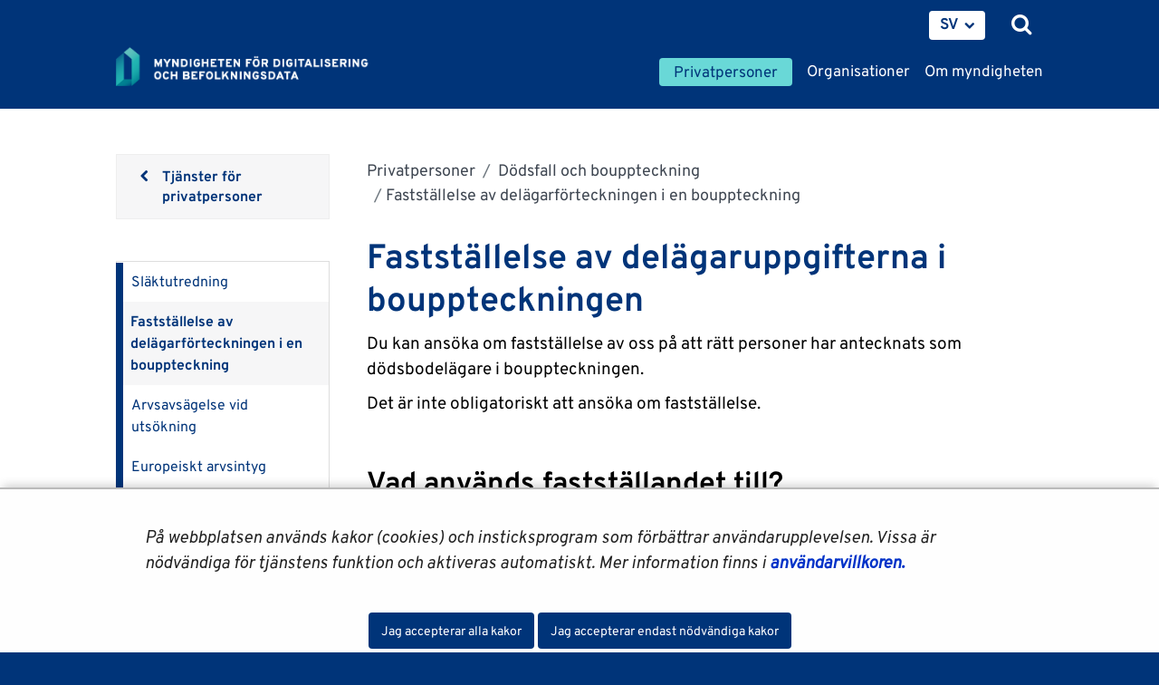

--- FILE ---
content_type: text/html;charset=UTF-8
request_url: https://dvv.fi/sv/faststallelse-av-delagarforteckningen-i-en-bouppteckning
body_size: 39884
content:
<!doctype html>
<html class="ltr site-theme top-frame" dir="ltr" lang="sv-SE">
 <head> 
  <link rel="alternate" hreflang="en" href="https://dvv.fi/en/certification-of-the-shareholders-in-an-estate-inventory-deed"> 
  <link rel="alternate" hreflang="sv" href="https://dvv.fi/sv/faststallelse-av-delagarforteckningen-i-en-bouppteckning"> 
  <link rel="alternate" hreflang="fi" href="https://dvv.fi/perukirjan-osakasluettelon-vahvistaminen"> 
  <title>Fastställelse av delägarförteckningen i en bouppteckning |             Myndigheten för digitalisering och befolkningsdata
</title> 
  <meta http-equiv="X-UA-Compatible" content="IE=edge"> 
  <meta content="initial-scale=1.0, width=device-width" name="viewport"> 
  <meta content="text/html; charset=UTF-8" http-equiv="content-type"> 
  <script data-senna-track="permanent" src="/o/frontend-js-svg4everybody-web/index.js" type="text/javascript"></script> 
  <link href="/documents/16079645/0/Favicon/d1dc3c45-f3d0-4710-2db4-a7a2213bec06?t=1577716960416" rel="shortcut icon"> 
  <script data-senna-track="permanent" src="/o/frontend-js-jquery-web/jquery/jquery.min.js" type="text/javascript"></script> 
  <script data-senna-track="permanent" src="/o/frontend-js-jquery-web/jquery/init.js" type="text/javascript"></script> 
  <script data-senna-track="permanent" src="/o/frontend-js-jquery-web/jquery/ajax.js" type="text/javascript"></script> 
  <script data-senna-track="permanent" src="/o/frontend-js-jquery-web/jquery/bootstrap.bundle.min.js" type="text/javascript"></script> 
  <script data-senna-track="permanent" src="/o/frontend-js-jquery-web/jquery/collapsible_search.js" type="text/javascript"></script> 
  <script data-senna-track="permanent" src="/o/frontend-js-jquery-web/jquery/fm.js" type="text/javascript"></script> 
  <script data-senna-track="permanent" src="/o/frontend-js-jquery-web/jquery/form.js" type="text/javascript"></script> 
  <script data-senna-track="permanent" src="/o/frontend-js-jquery-web/jquery/popper.min.js" type="text/javascript"></script> 
  <script data-senna-track="permanent" src="/o/frontend-js-jquery-web/jquery/side_navigation.js" type="text/javascript"></script> 
  <link data-senna-track="permanent" href="/o/frontend-theme-font-awesome-web/css/main.css" rel="stylesheet" type="text/css"> 
  <meta property="og:locale" content="sv_SE"> 
  <meta property="og:locale:alternate" content="fi_FI"> 
  <meta property="og:locale:alternate" content="sv_SE"> 
  <meta property="og:locale:alternate" content="en_US"> 
  <meta property="og:locale:alternate" content="se_FI"> 
  <meta property="og:site_name" content="Digi- ja väestötietovirasto"> 
  <meta property="og:title" content="Fastställelse av delägarförteckningen i en bouppteckning - Digi- ja väestötietovirasto"> 
  <meta property="og:type" content="website"> 
  <meta property="og:url" content="https://dvv.fi/sv/faststallelse-av-delagarforteckningen-i-en-bouppteckning"> 
  <meta property="og:image" content="https://dvv.fi/documents/16079645/0/DVV%20Some%20Image.png/f09fcdcb-4fce-7659-09c0-58b5869d373b?version=1.0&amp;t=1577951664000&amp;imagePreview=1"> 
  <meta property="og:image:secure_url" content="https://dvv.fi/documents/16079645/0/DVV%20Some%20Image.png/f09fcdcb-4fce-7659-09c0-58b5869d373b?version=1.0&amp;t=1577951664000&amp;imagePreview=1"> 
  <meta property="og:image:type" content="image/png"> 
  <meta property="og:image:url" content="https://dvv.fi/documents/16079645/0/DVV%20Some%20Image.png/f09fcdcb-4fce-7659-09c0-58b5869d373b?version=1.0&amp;t=1577951664000&amp;imagePreview=1"> 
  <meta property="og:image:height" content="512"> 
  <meta property="og:image:width" content="512">  
  <link class="lfr-css-file" data-senna-track="temporary" href="https://dvv.fi/o/yja-site-template-theme/css/clay.css?browserId=chrome&amp;themeId=yjasitetemplate_WAR_yjasitetemplatetheme&amp;minifierType=css&amp;languageId=sv_SE&amp;t=1768238490000" id="liferayAUICSS" rel="stylesheet" type="text/css"> 
  <link data-senna-track="temporary" href="/o/frontend-css-web/main.css?browserId=chrome&amp;themeId=yjasitetemplate_WAR_yjasitetemplatetheme&amp;minifierType=css&amp;languageId=sv_SE&amp;t=1699991559480" id="liferayPortalCSS" rel="stylesheet" type="text/css"> 
  <link data-senna-track="temporary" href="/combo?browserId=chrome&amp;minifierType=&amp;themeId=yjasitetemplate_WAR_yjasitetemplatetheme&amp;languageId=sv_SE&amp;com_liferay_asset_publisher_web_portlet_AssetPublisherPortlet_INSTANCE_zptKlbTXIMID:%2Fcss%2Fmain.css&amp;com_liferay_journal_content_web_portlet_JournalContentPortlet_INSTANCE_de1AgIcOx7XA:%2Fcss%2Fmain.css&amp;com_liferay_product_navigation_product_menu_web_portlet_ProductMenuPortlet:%2Fcss%2Fmain.css&amp;com_liferay_site_navigation_menu_web_portlet_SiteNavigationMenuPortlet_INSTANCE_9kWxiLLH5yhc:%2Fcss%2Fmain.css&amp;fi_yja_language_version_tool_web_portlet_LanguageVersionToolSelectionPortlet:%2Fcss%2Fmain.css&amp;fi_yja_populationdisplay_web_portlet_PopulationDisplay:%2Fcss%2Fmain.css&amp;fi_yja_sitetemplatesettings_web_SiteTemplateSettingsFooter_WAR_fiyjasitetemplatesettingsweb_INSTANCE_sitetemplateFooter:%2Fcss%2Ffooter.css&amp;fi_yja_sitetemplatesettings_web_SiteTemplateSettingsHeader_WAR_fiyjasitetemplatesettingsweb:%2Fcss%2Fheader.css&amp;t=1768238490000" id="8946fcf1" rel="stylesheet" type="text/css"> 
  <script data-senna-track="temporary" type="text/javascript">
	// <![CDATA[
		var Liferay = Liferay || {};

		Liferay.Browser = {
			acceptsGzip: function() {
				return true;
			},

			

			getMajorVersion: function() {
				return 131.0;
			},

			getRevision: function() {
				return '537.36';
			},
			getVersion: function() {
				return '131.0';
			},

			

			isAir: function() {
				return false;
			},
			isChrome: function() {
				return true;
			},
			isEdge: function() {
				return false;
			},
			isFirefox: function() {
				return false;
			},
			isGecko: function() {
				return true;
			},
			isIe: function() {
				return false;
			},
			isIphone: function() {
				return false;
			},
			isLinux: function() {
				return false;
			},
			isMac: function() {
				return true;
			},
			isMobile: function() {
				return false;
			},
			isMozilla: function() {
				return false;
			},
			isOpera: function() {
				return false;
			},
			isRtf: function() {
				return true;
			},
			isSafari: function() {
				return true;
			},
			isSun: function() {
				return false;
			},
			isWebKit: function() {
				return true;
			},
			isWindows: function() {
				return false;
			}
		};

		Liferay.Data = Liferay.Data || {};

		Liferay.Data.ICONS_INLINE_SVG = true;

		Liferay.Data.NAV_SELECTOR = '#navigation';

		Liferay.Data.NAV_SELECTOR_MOBILE = '#navigationCollapse';

		Liferay.Data.isCustomizationView = function() {
			return false;
		};

		Liferay.Data.notices = [
			

			
		];

		Liferay.PortletKeys = {
			DOCUMENT_LIBRARY: 'com_liferay_document_library_web_portlet_DLPortlet',
			DYNAMIC_DATA_MAPPING: 'com_liferay_dynamic_data_mapping_web_portlet_DDMPortlet',
			ITEM_SELECTOR: 'com_liferay_item_selector_web_portlet_ItemSelectorPortlet'
		};

		Liferay.PropsValues = {
			JAVASCRIPT_SINGLE_PAGE_APPLICATION_TIMEOUT: 0,
			NTLM_AUTH_ENABLED: false,
			UPLOAD_SERVLET_REQUEST_IMPL_MAX_SIZE: 3048576000
		};

		Liferay.ThemeDisplay = {

			

			
				getLayoutId: function() {
					return '849';
				},

				

				getLayoutRelativeControlPanelURL: function() {
					return '/sv/group/dvv/~/control_panel/manage';
				},

				getLayoutRelativeURL: function() {
					return '/sv/faststallelse-av-delagarforteckningen-i-en-bouppteckning';
				},
				getLayoutURL: function() {
					return 'https://dvv.fi/sv/faststallelse-av-delagarforteckningen-i-en-bouppteckning';
				},
				getParentLayoutId: function() {
					return '842';
				},
				isControlPanel: function() {
					return false;
				},
				isPrivateLayout: function() {
					return 'false';
				},
				isVirtualLayout: function() {
					return false;
				},
			

			getBCP47LanguageId: function() {
				return 'sv-SE';
			},
			getCanonicalURL: function() {

				

				return 'https\x3a\x2f\x2fdvv\x2efi\x2ffaststallelse-av-delagarforteckningen-i-en-bouppteckning';
			},
			getCDNBaseURL: function() {
				return 'https://dvv.fi';
			},
			getCDNDynamicResourcesHost: function() {
				return '';
			},
			getCDNHost: function() {
				return '';
			},
			getCompanyGroupId: function() {
				return '10197';
			},
			getCompanyId: function() {
				return '10157';
			},
			getDefaultLanguageId: function() {
				return 'fi_FI';
			},
			getDoAsUserIdEncoded: function() {
				return '';
			},
			getLanguageId: function() {
				return 'sv_SE';
			},
			getParentGroupId: function() {
				return '16079645';
			},
			getPathContext: function() {
				return '';
			},
			getPathImage: function() {
				return '/image';
			},
			getPathJavaScript: function() {
				return '/o/frontend-js-web';
			},
			getPathMain: function() {
				return '/sv/c';
			},
			getPathThemeImages: function() {
				return 'https://dvv.fi/o/yja-site-template-theme/images';
			},
			getPathThemeRoot: function() {
				return '/o/yja-site-template-theme';
			},
			getPlid: function() {
				return '18129906';
			},
			getPortalURL: function() {
				return 'https://dvv.fi';
			},
			getRealUserId: function() {
				return '10161';
			},
			getScopeGroupId: function() {
				return '16079645';
			},
			getScopeGroupIdOrLiveGroupId: function() {
				return '16079645';
			},
			getSessionId: function() {
				return '';
			},
			getSiteAdminURL: function() {
				return 'https://dvv.fi/group/dvv/~/control_panel/manage?p_p_lifecycle=0&p_p_state=maximized&p_p_mode=view';
			},
			getSiteGroupId: function() {
				return '16079645';
			},
			getURLControlPanel: function() {
				return '/sv/group/control_panel?refererPlid=18129906';
			},
			getURLHome: function() {
				return 'https\x3a\x2f\x2fdvv\x2efi\x2f';
			},
			getUserEmailAddress: function() {
				return '';
			},
			getUserId: function() {
				return '10161';
			},
			getUserName: function() {
				return '';
			},
			isAddSessionIdToURL: function() {
				return false;
			},
			isImpersonated: function() {
				return false;
			},
			isSignedIn: function() {
				return false;
			},

			isStagedPortlet: function() {
				
					
						return false;
					
				
			},

			isStateExclusive: function() {
				return false;
			},
			isStateMaximized: function() {
				return false;
			},
			isStatePopUp: function() {
				return false;
			}
		};

		var themeDisplay = Liferay.ThemeDisplay;

		Liferay.AUI = {

			

			getAvailableLangPath: function() {
				return 'available_languages.jsp?browserId=chrome&themeId=yjasitetemplate_WAR_yjasitetemplatetheme&colorSchemeId=01&languageId=sv_SE&t=1768771620528';
			},
			getCombine: function() {
				return false;
			},
			getComboPath: function() {
				return '/combo/?browserId=chrome&minifierType=&languageId=sv_SE&t=1768245578606&';
			},
			getDateFormat: function() {
				return '%Y-%m-%d';
			},
			getEditorCKEditorPath: function() {
				return '/o/frontend-editor-ckeditor-web';
			},
			getFilter: function() {
				var filter = 'raw';

				
					

				return filter;
			},
			getFilterConfig: function() {
				var instance = this;

				var filterConfig = null;

				if (!instance.getCombine()) {
					filterConfig = {
						replaceStr: '.js' + instance.getStaticResourceURLParams(),
						searchExp: '\\.js$'
					};
				}

				return filterConfig;
			},
			getJavaScriptRootPath: function() {
				return '/o/frontend-js-web';
			},
			getLangPath: function() {
				return 'aui_lang.jsp?browserId=chrome&themeId=yjasitetemplate_WAR_yjasitetemplatetheme&colorSchemeId=01&languageId=sv_SE&t=1768245578606';
			},
			getPortletRootPath: function() {
				return '/html/portlet';
			},
			getStaticResourceURLParams: function() {
				return '?browserId=chrome&minifierType=&languageId=sv_SE&t=1768245578606';
			}
		};

		Liferay.authToken = 'JxVO2yGa';

		

		Liferay.currentURL = '\x2fsv\x2ffaststallelse-av-delagarforteckningen-i-en-bouppteckning';
		Liferay.currentURLEncoded = '\x252Fsv\x252Ffaststallelse-av-delagarforteckningen-i-en-bouppteckning';
	// ]]>
</script> 
  <script src="/o/js_loader_config?t=1768245589115" type="text/javascript"></script> 
  <script data-senna-track="permanent" src="/o/frontend-js-aui-web/aui/aui/aui.js" type="text/javascript"></script> 
  <script data-senna-track="permanent" src="/o/frontend-js-aui-web/liferay/modules.js" type="text/javascript"></script> 
  <script data-senna-track="permanent" src="/o/frontend-js-aui-web/liferay/aui_sandbox.js" type="text/javascript"></script> 
  <script data-senna-track="permanent" src="/o/frontend-js-aui-web/aui/attribute-base/attribute-base.js" type="text/javascript"></script> 
  <script data-senna-track="permanent" src="/o/frontend-js-aui-web/aui/attribute-complex/attribute-complex.js" type="text/javascript"></script> 
  <script data-senna-track="permanent" src="/o/frontend-js-aui-web/aui/attribute-core/attribute-core.js" type="text/javascript"></script> 
  <script data-senna-track="permanent" src="/o/frontend-js-aui-web/aui/attribute-observable/attribute-observable.js" type="text/javascript"></script> 
  <script data-senna-track="permanent" src="/o/frontend-js-aui-web/aui/attribute-extras/attribute-extras.js" type="text/javascript"></script> 
  <script data-senna-track="permanent" src="/o/frontend-js-aui-web/aui/event-custom-base/event-custom-base.js" type="text/javascript"></script> 
  <script data-senna-track="permanent" src="/o/frontend-js-aui-web/aui/event-custom-complex/event-custom-complex.js" type="text/javascript"></script> 
  <script data-senna-track="permanent" src="/o/frontend-js-aui-web/aui/oop/oop.js" type="text/javascript"></script> 
  <script data-senna-track="permanent" src="/o/frontend-js-aui-web/aui/aui-base-lang/aui-base-lang.js" type="text/javascript"></script> 
  <script data-senna-track="permanent" src="/o/frontend-js-aui-web/liferay/dependency.js" type="text/javascript"></script> 
  <script data-senna-track="permanent" src="/o/frontend-js-aui-web/liferay/util.js" type="text/javascript"></script> 
  <script data-senna-track="permanent" src="/o/frontend-js-web/loader/config.js" type="text/javascript"></script> 
  <script data-senna-track="permanent" src="/o/frontend-js-web/loader/loader.js" type="text/javascript"></script> 
  <script data-senna-track="permanent" src="/o/frontend-js-web/liferay/dom_task_runner.js" type="text/javascript"></script> 
  <script data-senna-track="permanent" src="/o/frontend-js-web/liferay/events.js" type="text/javascript"></script> 
  <script data-senna-track="permanent" src="/o/frontend-js-web/liferay/lazy_load.js" type="text/javascript"></script> 
  <script data-senna-track="permanent" src="/o/frontend-js-web/liferay/liferay.js" type="text/javascript"></script> 
  <script data-senna-track="permanent" src="/o/frontend-js-web/liferay/global.bundle.js" type="text/javascript"></script> 
  <script data-senna-track="permanent" src="/o/frontend-js-web/liferay/portlet.js" type="text/javascript"></script> 
  <script data-senna-track="permanent" src="/o/frontend-js-web/liferay/workflow.js" type="text/javascript"></script> 
  <script data-senna-track="temporary" src="/o/js_bundle_config?t=1768245606641" type="text/javascript"></script> 
  <script data-senna-track="temporary" type="text/javascript">
	// <![CDATA[
		
			
				
		

		

		
	// ]]>
</script> 
  <meta name="google-site-verification" content="RQwKt4I7zlUNIKEiBi-pkIAJNaA0XndL0L9D1cZNI2c"> 
  <meta name="yandex-verification" content="b6f2c910628f823a"> 
  <link class="lfr-css-file" data-senna-track="temporary" href="https://dvv.fi/o/yja-site-template-theme/css/main.css?browserId=chrome&amp;themeId=yjasitetemplate_WAR_yjasitetemplatetheme&amp;minifierType=css&amp;languageId=sv_SE&amp;t=1768238490000" id="liferayThemeCSS" rel="stylesheet" type="text/css"> 
  <style data-senna-track="temporary" type="text/css">
		html body.chat #ocChat-widget-container{
    display: block !important;
    }
	</style> 
  <style data-senna-track="temporary" type="text/css">

		

			

		

			

		

			

		

			

		

			

		

			

		

			

		

			

		

			

		

			

		

			

		

			

		

			

		

			

		

			

		

			

		

			

				

					

#p_p_id_com_liferay_asset_publisher_web_portlet_AssetPublisherPortlet_INSTANCE_zptKlbTXIMID_ .portlet-content {

}




				

			

		

			

		

			

		

			

		

			

		

	</style> 
  <style>
/* Publication Theme Mobile navigation */
.yja-publication .yja-mobile-navigation { display: none; }
/* YJAOM-815 */
.top-frame .has-control-menu.controls-visible .portlet-asset-publisher .portlet-topper{
    z-index: 3;
}

/* YJAY-3881  */
.chrome .input-group .btn:focus, .chrome .input-group .form-control:focus {
    z-index: inherit;
}

/* SD-30779 */ 
*[lang="ar_SA"], *[lang="ar-SA"], *[lang="ar-SA"] *{ direction: rtl !important; }


/* YJALR71-2924 */
.controls-visible.signed-in .portlet-column-content.empty {min-height: 50px;margin-bottom: 10px;border: 1px dashed #d1d1d1;}

/* YJAVNK-1622 */
.has-control-menu .lfr-add-panel.open-admin-panel.sidenav-menu-slider{
    width: 500px !important;
}
.has-control-menu .lfr-admin-panel.sidenav-menu-slider .product-menu{
    width: 500px !important;
} 

</style> 
  <script>
    /* YJAY-1778 */
    (function () {
        window.YjaSearcher = window.YjaSearcher || {};
        window.YjaSearcher.encodeInput = window.YjaSearcher.encodeInput || function (userInput) {
            return encodeURIComponent(userInput).trim()
                .replace(/%2[f|F]/g, '/')
                .replace(/%5[c|C]/g, '%20')
                .replace(",", "%2C")
                .replace("\"", "%22")
                .replace("!", "%21")
                .replace("&", "%26")
                .replace("'", "%27")
                .replace('(', '%28')
                .replace(')', '%29');
        };

        window.YjaSearcher.readInput = window.YjaSearcher.readInput || function (input) {
            input = input || '';
            if (('' + input).trim().indexOf('#') < 0) {
                input = '#' + input;
            }
            var keywords = $(input).val();
            keywords = window.YjaSearcher.encodeInput(keywords);
            return keywords;
        };

        window.YjaSearcher.submitSearchForm = window.YjaSearcher.submitSearchForm || function (input) {
            var keywords = window.YjaSearcher.readInput(input);
            var formSearchUrl = window.YjaSearcher.formSearchUrl;
            if (formSearchUrl && keywords) {
                document.location.href = formSearchUrl + "?q=" + keywords;
            }
        };
    })();
</script> 
  <style data-senna-track="temporary" type="text/css">
</style> 
  <link data-senna-track="permanent" href="https://dvv.fi/combo?browserId=chrome&amp;minifierType=css&amp;languageId=sv_SE&amp;t=1768245575376&amp;/o/yja-common-ui-theme-contributor/css/yja-common-ui.css" rel="stylesheet" type="text/css"> 
  <script data-senna-track="permanent" src="https://dvv.fi/o/yja-common-ui-theme-contributor/js/yja-common-ui.js?browserId=chrome&amp;languageId=sv_SE&amp;t=1768245575376" type="text/javascript"></script> 
  <script type="text/javascript">
// <![CDATA[
Liferay.on(
	'ddmFieldBlur', function(event) {
		if (window.Analytics) {
			Analytics.send(
				'fieldBlurred',
				'Form',
				{
					fieldName: event.fieldName,
					focusDuration: event.focusDuration,
					formId: event.formId,
					formPageTitle: event.formPageTitle,
					page: event.page,
					title: event.title
				}
			);
		}
	}
);

Liferay.on(
	'ddmFieldFocus', function(event) {
		if (window.Analytics) {
			Analytics.send(
				'fieldFocused',
				'Form',
				{
					fieldName: event.fieldName,
					formId: event.formId,
					formPageTitle: event.formPageTitle,
					page: event.page,
					title: event.title
				}
			);
		}
	}
);

Liferay.on(
	'ddmFormPageShow', function(event) {
		if (window.Analytics) {
			Analytics.send(
				'pageViewed',
				'Form',
				{
					formId: event.formId,
					formPageTitle: event.formPageTitle,
					page: event.page,
					title: event.title
				}
			);
		}
	}
);

Liferay.on(
	'ddmFormSubmit', function(event) {
		if (window.Analytics) {
			Analytics.send(
				'formSubmitted',
				'Form',
				{
					formId: event.formId
				}
			);
		}
	}
);

Liferay.on(
	'ddmFormView', function(event) {
		if (window.Analytics) {
			Analytics.send(
				'formViewed',
				'Form',
				{
					formId: event.formId,
					title: event.title
				}
			);
		}
	}
);
// ]]>
</script> 
  <script data-senna-track="temporary" type="text/javascript">
	if (window.Analytics) {
		window._com_liferay_document_library_analytics_isViewFileEntry = false;
	}
</script> 
  <link rel="stylesheet" href="/o/fi.yja.sitetemplatesettings.web/support/16079645/1760687292514.css"> 
  <meta name="twitter:card" content="summary"> 
  <meta name="twitter:title" content="Fastställelse av delägarförteckningen i en bouppteckning |             Myndigheten för digitalisering och befolkningsdata
"> 
  <meta name="twitter:image" content="https://dvv.fi/documents/16079645/0/DVV+Some+Image/f09fcdcb-4fce-7659-09c0-58b5869d373b?t=1577951664326"> 
  <meta name="format-detection" content="telephone=no"> 
  <meta name="twitter:image" content="https://dvv.fi/documents/16079645/0/DVV+Some+Image/f09fcdcb-4fce-7659-09c0-58b5869d373b"> 
  <link href="/documents/16079645/16819452/jquery-ui.min.css/c4aec1d3-bc68-9647-c721-bc0c910b3e49?t=1574773387000" rel="stylesheet" type="text/css"> 
  <link href="/documents/16079645/16819452/jquery-ui.structure.min.css/7f183280-77fc-bed2-4e31-10c2a72ea6d7?t=1574773388000" rel="stylesheet" type="text/css"> 
  <link href="/documents/16079645/16819452/jquery-ui.theme.min.css/ee473185-9a8a-939e-717a-35d1a5061451?t=1574773388000" rel="stylesheet" type="text/css"> 
  <link rel="stylesheet" href="/o/common-ui-resources/standalone/a11y/css/main.css?browserId=chrome&amp;themeId=yjasitetemplate_WAR_yjasitetemplatetheme&amp;minifierType=css&amp;languageId=sv_SE&amp;t=1768238490000
"> 
  <link rel="stylesheet" href="/o/common-ui-resources/standalone/owl/css/owl.carousel.min.css?browserId=chrome&amp;themeId=yjasitetemplate_WAR_yjasitetemplatetheme&amp;minifierType=css&amp;languageId=sv_SE&amp;t=1768238490000
"> 
  <link rel="stylesheet" type="text/css" href="/o/yja-cookie-consent-web/css/main.css?browserId=chrome&amp;themeId=yjasitetemplate_WAR_yjasitetemplatetheme&amp;minifierType=css&amp;languageId=sv_SE&amp;t=1768238490000"> 
 </head> 
 <body class="chrome controls-visible  yui3-skin-sam signed-out public-page site extranet-user henkilot sv" itemscope itemtype="http://schema.org/WebPage"> 
  <a href="#content-main" id="skip-to-maincontent">Hoppa till innehåll</a> 
  <div class="some__share--default" style="position:absolute;clip:rect(0,0,0,0);"> 
   <img alt="" src="/documents/16079645/0/DVV+Some+Image/f09fcdcb-4fce-7659-09c0-58b5869d373b?t=1577951664000"> 
  </div> 
  <script>var YjaSearcher = YjaSearcher || {};
YjaSearcher.formSearchUrl = '/sok';</script> 
  <nav id="menu" aria-label="mobil huvudnavigering"> 
   <div> 
    <p class="mm-custom-top text-right"><span id="top-of-menu"></span> <button class="close-mm-menu label" aria-label="Stäng undermenyn">X</button></p> 
    <ul class="Inset"> 
     <li id="toggle-mm-menu0" class="  parent"><a href="https://dvv.fi/sv/privatpersoner">Privatpersoner</a> 
      <ul> 
       <li><a href="https://dvv.fi/sv/flytt">Flytt</a> 
        <ul> 
         <li><a href="https://dvv.fi/sv/flytt-i-finland">Flytt i Finland</a> 
          <ul> 
           <li><a href="https://dvv.fi/sv/anmalan-om-extra-boende">Anmälan om extra boende</a></li> 
           <li><a href="https://dvv.fi/sv/flyttsparr">Förhindra flyttanmälan</a></li> 
           <li><a href="https://dvv.fi/sv/vanliga-fragor-om-flyttning-i-finland">Vanliga frågor om flyttning i Finland</a></li> 
          </ul></li> 
         <li><a href="https://dvv.fi/sv/flyttning-utomlands">Flyttning utomlands</a></li> 
         <li><a href="https://dvv.fi/sv/flytt-till-finland1">Flytt till Finland</a></li> 
         <li><a href="https://dvv.fi/sv/flyttning-i-utlandet">Flyttning i utlandet</a></li> 
         <li><a href="https://dvv.fi/sv/flyttning-inom-norden">Flyttning inom Norden</a></li> 
         <li><a href="https://dvv.fi/sv/adresstjanst">Adresstjänst</a></li> 
         <li><a href="https://dvv.fi/sv/flyttning-mellan-finland-och-estland">Flyttning mellan Finland och Estland</a></li> 
        </ul></li> 
       <li><a href="https://dvv.fi/sv/kontroll-av-egna-uppgifter-service">Kontroll av egna uppgifter -service</a></li> 
       <li><a href="https://dvv.fi/sv/intyg-fran-befolkningsdatasystemet">Intyg från befolkningsdatasystemet</a> 
        <ul> 
         <li><a href="https://dvv.fi/sv/levnadsintyg">Levnadsintyg</a></li> 
         <li><a href="https://dvv.fi/sv/hemvistintyg">Hemvistintyg</a></li> 
         <li><a href="https://dvv.fi/sv/aktenskapsintyg">Äktenskapsintyg</a></li> 
         <li><a href="https://dvv.fi/sv/civilstandsintyg">Civilståndsintyg</a></li> 
         <li><a href="https://dvv.fi/sv/fodelseintyg">Födelseintyg</a></li> 
         <li><a href="https://dvv.fi/sv/dodsfallsintyg">Dödsfallsintyg</a></li> 
         <li><a href="https://dvv.fi/sv/intyg-over-uppgifter-om-person-jamte-familjeforhallanden">Intyg över uppgifter om person jämte familjeförhållanden</a></li> 
         <li><a href="https://dvv.fi/sv/intyg-over-boendeuppgifter">Intyg över boendeuppgifter</a></li> 
         <li><a href="https://dvv.fi/sv/invanarforteckning1">Invånarförteckning</a></li> 
         <li><a href="https://dvv.fi/sv/intygsmodeller">Intygsmodeller</a></li> 
         <li><a href="https://dvv.fi/sv/vanligafragor">Vanliga frågor</a></li> 
        </ul></li> 
       <li><a href="https://dvv.fi/sv/namnarenden">Namnärenden</a> 
        <ul> 
         <li><a href="https://dvv.fi/sv/fornamnsandring">Förnamnsändring</a></li> 
         <li><a href="https://dvv.fi/sv/efternamnsandring">Efternamnsändring</a> 
          <ul> 
           <li><a href="https://dvv.fi/sv/makens-slaktnamn">Makens släktnamn</a></li> 
           <li><a href="https://dvv.fi/sv/foljande-nybildade-efternamn-har-ansokts">Följande nybildade efternamn har ansökts</a></li> 
          </ul></li> 
         <li><a href="https://dvv.fi/sv/namn-som-andrats-utomlands1">Namn som ändrats utomlands</a></li> 
         <li><a href="https://dvv.fi/sv/namntjanst">Namntjänst</a></li> 
         <li><a href="https://dvv.fi/sv/de-popularaste-barnnamnen">De populäraste barnnamnen</a></li> 
        </ul></li> 
       <li><a href="https://dvv.fi/sv/formyndarskap">Förmyndarskap</a> 
        <ul> 
         <li><a href="https://dvv.fi/sv/intressebevakningsfullmakt">Intressebevakningsfullmakt, dvs. förutseende av stödbehov</a> 
          <ul> 
           <li><a href="https://dvv.fi/sv/sa-har-upprattar-du-en-intressebevakningsfullmakt">Så här upprättar du en intressebevakningsfullmakt</a></li> 
           <li><a href="https://dvv.fi/sv/sa-har-ansoker-du-om-faststallelse-av-en-intressebevakningsfullmakt">Så här ansöker du om fastställelse av en intressebevakningsfullmakt</a></li> 
           <li><a href="https://dvv.fi/sv/sa-har-skoter-du-uppdraget-som-intressebevakningsfullmaktig">Så här sköter du uppdraget som intressebevakningsfullmäktig</a></li> 
           <li><a href="https://dvv.fi/sv/information-till-fullmaktsgivarens-narstaende-och-anvisningar-for-problemsituationer">Information till fullmaktsgivarens närstående och anvisningar för problemsituationer</a></li> 
           <li><a href="https://dvv.fi/sv/intressebevakningsfullmaktens-upphorande">Intressebevakningsfullmaktens upphörande</a></li> 
           <li><a href="https://dvv.fi/sv/vanliga-fragor-om-intressebevakningsfullmakter">Vanliga frågor om intressebevakningsfullmakter</a></li> 
          </ul></li> 
         <li><a href="https://dvv.fi/sv/intressebevakning-for-vuxna">Intressebevakning för vuxna</a> 
          <ul> 
           <li><a href="https://dvv.fi/sv/sa-har-ansoker-du-om-en-intressebevakare">Så här ansöker du om en intressebevakare</a></li> 
           <li><a href="https://dvv.fi/sv/sa-har-anmaler-du-en-person-som-behover-intressebevakning-">Så här anmäler du en person som behöver intressebevakning&nbsp;</a></li> 
           <li><a href="https://dvv.fi/sv/intressebevakarens-uppgifter">Intressebevakarens uppgifter</a> 
            <ul> 
             <li><a href="https://dvv.fi/sv/egendomsforteckning-nar-intressebevakningen-inleds-">Egendomsförteckning när intressebevakningen inleds&nbsp;</a></li> 
             <li><a href="https://dvv.fi/sv/arsredovisning-under-intressebevakningen">Årsredovisning under intressebevakningen</a></li> 
             <li><a href="https://dvv.fi/sv/slutredovisning-nar-intressebevakningen-upphor">Slutredovisning när intressebevakningen upphör</a></li> 
             <li><a href="https://dvv.fi/sv/vanliga-fragor-om-ekonomiska-arenden-kopplade-till-intressebevakning">Vanliga frågor om ekonomiska ärenden kopplade till intressebevakning</a></li> 
            </ul></li> 
           <li><a href="https://dvv.fi/sv/intressebevakaren-behover-tillstand">Intressebevakaren behöver tillstånd</a></li> 
           <li><a href="https://dvv.fi/sv/intressebevakaren-behover-en-stallforetradande-intressebevakare">Intressebevakaren behöver en ställföreträdande intressebevakare</a></li> 
           <li><a href="https://dvv.fi/sv/begransning-av-huvudmannens-handlingsbehorighet">Begränsning av huvudmannens handlingsbehörighet</a></li> 
           <li><a href="https://dvv.fi/sv/intressebevakningen-upphor">Intressebevakningen upphör</a></li> 
           <li><a href="https://dvv.fi/sv/uppgifter-till-huvudmannens-narstaende-och-anvisningar-for-problemsituationer">Uppgifter till huvudmannens närstående och anvisningar för problemsituationer</a></li> 
           <li><a href="https://dvv.fi/sv/bevakning-av-en-franvarande-persons-eller-en-blivande-egendomsagares-intressen">Bevakning av en frånvarande persons eller en blivande egendomsägares intressen</a></li> 
          </ul></li> 
         <li><a href="https://dvv.fi/sv/intressebevakning-for-en-minderarig">Intressebevakning för en minderårig</a> 
          <ul> 
           <li><a href="https://dvv.fi/sv/nar-borjar-vi-folja-forvaltningen-av-den-minderarigas-egendom">När börjar vi följa förvaltningen av den minderårigas egendom?</a></li> 
           <li><a href="https://dvv.fi/sv/uppgifter-till-intressebevakare">Uppgifter till intressebevakare</a></li> 
           <li><a href="https://dvv.fi/sv/skyldigheter-for-minderarigas-intressebevakare">Skyldigheter för minderårigas intressebevakare</a> 
            <ul> 
             <li><a href="https://dvv.fi/sv/egendomsforteckning-nar-intressebevakningen-inleds">Egendomsförteckning när intressebevakningen inleds</a></li> 
             <li><a href="https://dvv.fi/sv/arsredovisning-under-intressebevakningen1">Årsredovisning under intressebevakningen</a></li> 
             <li><a href="https://dvv.fi/sv/slutredovisning-nar-intressebevakningen-upphor1">Slutredovisning när intressebevakningen upphör</a></li> 
            </ul></li> 
           <li><a href="https://dvv.fi/sv/intressebevakaren-behover-tillstand-">Intressebevakaren behöver tillstånd</a></li> 
           <li><a href="https://dvv.fi/sv/intressebevakaren-behover-en-stallforetradande-intressebevakare-">Intressebevakaren behöver en ställföreträdande intressebevakare</a></li> 
           <li><a href="https://dvv.fi/sv/en-minderarig-behover-en-intressebevakare-som-stallforetradare-for-vardnadshavare-i-ett-underhallsarende">En minderårig behöver en intressebevakare som ställföreträdare för vårdnadshavare i ett underhållsärende</a></li> 
           <li><a href="https://dvv.fi/sv/nar-du-blir-anka/ankling-och-det-finns-minderariga-barn-i-dodsboet">När du blir änka/änkling och det finns minderåriga barn i dödsboet</a></li> 
           <li><a href="https://dvv.fi/sv/vanliga-fragor-om-intressebevakning-for-minderariga">Vanliga frågor om intressebevakning för minderåriga</a></li> 
          </ul></li> 
         <li><a href="https://dvv.fi/sv/information-till-bl.a.-lakare-myndigheter-och-andra-instanser">Information till bl.a. läkare, myndigheter och andra instanser</a></li> 
         <li><a href="https://dvv.fi/sv/utlamnande-av-uppgifter-om-arenden-som-galler-intressebevakning-eller-intressebevakningsfullmakt">Utlämnande av uppgifter</a> 
          <ul> 
           <li><a href="https://dvv.fi/sv/utdrag-ur-registret-over-formynderskapsarenden">Utdrag ur registret över förmynderskapsärenden</a></li> 
           <li><a href="https://dvv.fi/sv/utlamnande-av-ovriga-uppgifter">Utlämnande av övriga uppgifter</a></li> 
          </ul></li> 
        </ul></li> 
       <li><a href="https://dvv.fi/sv/att-fa-eller-adoptera-barn">Att få eller adoptera barn</a> 
        <ul> 
         <li><a href="https://dvv.fi/sv/anmalan-om-barnets-namn">Anmälan om barnets namn</a></li> 
         <li><a href="https://dvv.fi/sv/faststallande-av-foraldraskap">Fastställande och upphävande av föräldraskap</a></li> 
         <li><a href="https://dvv.fi/sv/registrering-av-ett-barn-som-fotts-utomlands1">Registrering av ett barn som fötts utomlands</a></li> 
         <li><a href="https://dvv.fi/sv/personbeteckning2">Personbeteckning</a></li> 
        </ul></li> 
       <li><a href="https://dvv.fi/sv/aktenskap">Äktenskap och parförhållande</a> 
        <ul> 
         <li><a href="https://dvv.fi/sv/aktenskap-i-finland-eller-nagot-annat-nordiskt-land-">Äktenskap i Finland eller något annat nordiskt land&nbsp;</a> 
          <ul> 
           <li><a href="https://dvv.fi/sv/hindersprovning">Hindersprövning</a> 
            <ul> 
             <li><a href="https://dvv.fi/sv/legalisering-av-utlandska-handlingar-for-hindersprovning-vid-aktenskap">Legalisering av utländska handlingar för hindersprövning vid äktenskap</a></li> 
            </ul></li> 
           <li><a href="https://dvv.fi/sv/makens-slaktnamn1">Makens släktnamn</a></li> 
           <li><a href="https://dvv.fi/sv/vigsel">Vigsel</a> 
            <ul> 
             <li><a href="https://dvv.fi/sv/vigselintyg">Vigselintyg</a></li> 
            </ul></li> 
           <li><a href="https://dvv.fi/sv/vigsellokaler">Vigsellokaler</a></li> 
           <li><a href="https://dvv.fi/sv/andring-av-ett-registrerat-partnerskap-till-aktenskap">Ändring av ett registrerat partnerskap till äktenskap</a></li> 
          </ul></li> 
         <li><a href="https://dvv.fi/sv/aktenskap-utomlands1">Äktenskap utomlands</a> 
          <ul> 
           <li><a href="https://dvv.fi/sv/intyg-over-ratt-enligt-finsk-lag-att-inga-aktenskap-utomlands-">Intyg över rätt enligt finsk lag att ingå äktenskap utomlands&nbsp;</a></li> 
           <li><a href="https://dvv.fi/sv/aktenskap-som-ingatts-utomlands1">Äktenskap som ingåtts utomlands</a></li> 
           <li><a href="https://dvv.fi/sv/partnerskap-som-registrerats-utomlands1">Partnerskap som registrerats utomlands</a></li> 
          </ul></li> 
         <li><a href="https://dvv.fi/sv/egendom-och-aktenskapsskillnad">Egendom och äktenskapsskillnad&nbsp;</a> 
          <ul> 
           <li><a href="https://dvv.fi/sv/aktenskapsforord">Äktenskapsförord</a></li> 
           <li><a href="https://dvv.fi/sv/bestallning-av-kopia-av-ett-registrerat-aktenskapsforord">Beställning av kopia av ett registrerat äktenskapsförord&nbsp;</a></li> 
           <li><a href="https://dvv.fi/sv/registrering-av-lag-som-tillampas-pa-ett-formogenhetsforhallande">Registrering av lag som tillämpas på ett förmögenhetsförhållande</a></li> 
           <li><a href="https://dvv.fi/sv/registrering-av-avvittringsinstrument">Registrering av avvittringsinstrument</a></li> 
           <li><a href="https://dvv.fi/sv/uteslutande-av-giftoratt">Uteslutande av giftorätt</a></li> 
           <li><a href="https://dvv.fi/sv/upplosning-av-samboforhallande">Upplösning av samboförhållande</a></li> 
           <li><a href="https://dvv.fi/sv/skilsmassa-som-beviljats-utomlands1">Skilsmässa som beviljats utomlands</a></li> 
          </ul></li> 
         <li><a href="https://dvv.fi/sv/utdrag-ur-vigselrattsregistret">Utdrag ur vigselrättsregistret</a></li> 
        </ul></li> 
       <li><a href="https://dvv.fi/sv/dodsfall-och-bouppteckning">Dödsfall och bouppteckning</a> 
        <ul> 
         <li><a href="https://dvv.fi/sv/slaktutredning">Släktutredning</a></li> 
         <li class="Selected"><a href="https://dvv.fi/sv/faststallelse-av-delagarforteckningen-i-en-bouppteckning">Fastställelse av delägarförteckningen i en bouppteckning</a></li> 
         <li><a href="https://dvv.fi/sv/arvsavsagelse">Arvsavsägelse vid utsökning</a></li> 
         <li><a href="https://dvv.fi/sv/europeiskt-arvsintyg">Europeiskt arvsintyg</a></li> 
         <li><a href="https://dvv.fi/sv/dodsfall-utomlands">Dödsfall utomlands</a></li> 
        </ul></li> 
       <li><a href="https://dvv.fi/sv/livsforandringar-utomlands">Livsförändringar utomlands</a> 
        <ul> 
         <li><a href="https://dvv.fi/sv/ny-adress-utomlands">Flyttning i utlandet</a></li> 
         <li><a href="https://dvv.fi/sv/registrering-i-finland-av-ett-barn-som-fotts-utomlands-">Registrering i Finland av ett barn som fötts utomlands&nbsp;</a></li> 
         <li><a href="https://dvv.fi/sv/aktenskap-som-ingatts-utomlands">Äktenskap som ingåtts utomlands</a></li> 
         <li><a href="https://dvv.fi/sv/partnerskap-som-registrerats-utomlands">Partnerskap som registrerats utomlands</a></li> 
         <li><a href="https://dvv.fi/sv/skilsmassa-som-beviljats-utomlands">Skilsmässa som beviljats utomlands</a></li> 
         <li><a href="https://dvv.fi/sv/namn-som-andrats-utomlands">Namn som ändrats utomlands</a></li> 
         <li><a href="https://dvv.fi/sv/dodsfall-utomlands1">Dödsfall utomlands</a></li> 
         <li><a href="https://dvv.fi/sv/registrering-av-medborgarskap">Registrering av medborgarskap</a></li> 
         <li><a href="https://dvv.fi/sv/forlust-av-medborgarskap-i-en-annan-stat">Förlust av medborgarskap i en annan stat</a></li> 
         <li><a href="https://dvv.fi/sv/bevarande-av-finskt-medborgarskap">Bevarande av finskt medborgarskap</a></li> 
         <li><a href="https://dvv.fi/sv/legalisering-av-utlandska-handlingar">Legalisering av utländska handlingar</a></li> 
         <li><a href="https://dvv.fi/sv/inlamnande-av-utlandska-dokument-till-myndigheten-for-digitalisering-och-befolkningsdata">Inlämnande av utländska dokument till Myndigheten för digitalisering och befolkningsdata</a></li> 
        </ul></li> 
       <li><a href="https://dvv.fi/sv/flytt-till-finland">Utlänning i Finland</a> 
        <ul> 
         <li><a href="https://dvv.fi/sv/registrering-av-utlanningar">Registrering av utlänningar</a></li> 
         <li><a href="https://dvv.fi/sv/guiden-for-studerande">Guiden för studerande</a></li> 
         <li><a href="https://dvv.fi/sv/hemkommun">Hemkommun&nbsp;</a> 
          <ul> 
           <li><a href="https://dvv.fi/sv/hemkommun/eu">Hemkommun för medborgare i ett EU-land, Schweiz eller Liechtenstein</a></li> 
           <li><a href="https://dvv.fi/sv/hemkommun/norden">Hemkommun för nordiska medborgare</a></li> 
           <li><a href="https://dvv.fi/sv/hemkommun/tredjeland">Hemkommun för medborgare i ett annat land än ett EU-land eller ett nordiskt land</a></li> 
          </ul></li> 
         <li><a href="https://dvv.fi/sv/anvisningar-till-dig-som-kommer-till-finland-fran-ukraina">Anvisningar till dig som kommer till Finland från Ukraina</a></li> 
         <li><a href="https://dvv.fi/sv/guiden-for-arbetstagare">Guiden för arbetstagare</a></li> 
         <li><a href="https://dvv.fi/sv/expressfilen">Expressfil för specialsakkunniga och tillväxtföretagare</a></li> 
         <li><a href="https://dvv.fi/sv/legaliseringsanvisning">Legaliseringsanvisning</a></li> 
         <li><a href="https://dvv.fi/sv/inlamnande-av-utlandska-dokument1">Inlämnande av utländska dokument</a></li> 
         <li><a href="https://dvv.fi/sv/internationell-flyttning">Utlänningars flytt till Finland, inom Finland och från Finland</a></li> 
        </ul></li> 
       <li><a href="https://dvv.fi/sv/tjanster-av-notarius-publicus">Tjänster av notarius publicus</a> 
        <ul> 
         <li><a href="https://dvv.fi/sv/styrkande-av-kopia-av-handling">Styrkande av kopia av handling</a></li> 
         <li><a href="https://dvv.fi/sv/styrkande-av-underskrifter">Styrkande av underskrifter</a></li> 
         <li><a href="https://dvv.fi/sv/ovriga-intyg-som-ges-av-notarius-publicus">Övriga intyg som ges av notarius publicus</a></li> 
         <li><a href="https://dvv.fi/sv/apostille-sv">Apostille</a></li> 
         <li><a href="https://dvv.fi/sv/bestyrkande-av-behorighet">Bestyrkande av behörighet</a></li> 
        </ul></li> 
       <li><a href="https://dvv.fi/sv/faststallande-av-annan-konstillhorighet">Fastställande av annan könstillhörighet</a> 
        <ul> 
         <li><a href="https://dvv.fi/sv/konstillhorighet-som-faststallts-utomlands">Könstillhörighet som fastställts utomlands</a></li> 
        </ul></li> 
       <li><a href="https://dvv.fi/sv/personuppgifter-i-befolkningsdatasystemet">Personuppgifter i befolkningsdatasystemet</a> 
        <ul> 
         <li><a href="https://dvv.fi/sv/personbeteckning">Personbeteckning</a> 
          <ul> 
           <li><a href="https://dvv.fi/sv/andring-av-personbeteckningen">Ändring av personbeteckningen</a></li> 
          </ul></li> 
         <li><a href="https://dvv.fi/sv/utlamning-av-uppgifter-ur-befolkningsdatasystemet">Utlämning av uppgifter ur befolkningsdatasystemet</a></li> 
         <li><a href="https://dvv.fi/sv/sparrmarkering">Spärrmarkering</a></li> 
         <li><a href="https://dvv.fi/sv/overvakning-och-loggforing-av-anvandningen-av-informationen-i-befolkningsdatasystemet1">Övervakning och loggföring av användningen av informationen i befolkningsdatasystemet</a></li> 
         <li><a href="https://dvv.fi/sv/uttrade-ur-och-intrade-i-ett-religionssamfund">Utträde ur och inträde i ett religionssamfund</a></li> 
         <li><a href="https://dvv.fi/sv/forbud-mot-utlamning-av-personuppgifter1">Förbud mot utlämning av personuppgifter</a></li> 
         <li><a href="https://dvv.fi/sv/ett-registrerat-partnerskap-till-aktenskap">Ändring av ett registrerat partnerskap till äktenskap</a></li> 
         <li><a href="https://dvv.fi/sv/utlamning-av-uppgifter-ur-befolkningsdatasystemet1">Utlämning av uppgifter ur befolkningsdatasystemet</a></li> 
        </ul></li> 
       <li><a href="https://dvv.fi/sv/val-och-rostratt">Val och rösträtt</a> 
        <ul> 
         <li><a href="https://dvv.fi/sv/medborgarinitiativ">Medborgarinitiativ</a> 
          <ul> 
           <li><a href="https://dvv.fi/sv/eu-s-medborgarinitiativ">EU:s medborgarinitiativ</a></li> 
           <li><a href="https://dvv.fi/sv/urvalsmetod">Urvalsmetod</a></li> 
          </ul></li> 
         <li><a href="https://dvv.fi/sv/rostratt">Rösträtt</a></li> 
         <li><a href="https://dvv.fi/sv/rostrattsregistret">Rösträttsregistret</a></li> 
         <li><a href="https://dvv.fi/sv/valstatistik">Valstatistik</a> 
          <ul> 
           <li><a href="https://dvv.fi/sv/finska-medborgare-valkretsvis-och-kommunvis">Finska medborgare valkretsvis och kommunvis</a></li> 
           <li><a href="https://dvv.fi/sv/fordelningen-av-riksdagsmandaten-mellan-valkretsarna">Fördelningen av riksdagsmandaten mellan valkretsarna</a></li> 
           <li><a href="https://dvv.fi/sv/population-i-rostningsomraden-i-februari-2022">Population i röstningsområden i februari 2022</a></li> 
           <li><a href="https://dvv.fi/sv/population-i-rostningsomraden-i-februari-2021">Population i röstningsområden i februari 2021</a></li> 
           <li><a href="https://dvv.fi/sv/population-i-rostningsomraden-i-februari-2020">Population i röstningsområden i februari 2020</a></li> 
           <li><a href="https://dvv.fi/sv/population-i-rostningsomraden-i-februari-2019">Population i röstningsområden i februari 2019</a></li> 
          </ul></li> 
        </ul></li> 
       <li><a href="https://dvv.fi/sv/bestyrkande-av-kop">Bestyrkande av köp</a></li> 
       <li><a href="https://dvv.fi/sv/registrering-av-anmalan-om-gava">Registrering av anmälan om gåva</a></li> 
       <li><a href="https://dvv.fi/sv/elektroniskt-identitet-och-certifikat">Medborgarcertifikat och elektronisk identitet</a> 
        <ul> 
         <li><a href="https://dvv.fi/sv/medborgarcertifikat-pa-identitetskort">Medborgarcertifikat</a></li> 
         <li><a href="https://dvv.fi/sv/radgivningstjanst-for-certifikat">Rådgivningstjänst för certifikat</a></li> 
         <li><a href="https://dvv.fi/sv/sparrtjanst-for-certifikat">Spärrtjänst för certifikat (24h)</a></li> 
         <li><a href="https://dvv.fi/sv/medborgarcertifikat-kortlasarprogram">Ladda ned kortläsarprogram</a> 
          <ul> 
           <li><a href="https://dvv.fi/sv/medborgarcertifikat-windows-versioner">Windows-versioner</a></li> 
           <li><a href="https://dvv.fi/sv/medborgarcertifikat-linux-versioner">Linux-versioner</a></li> 
           <li><a href="https://dvv.fi/sv/medborgarcertifikat-mac-versioner">Mac-versioner</a></li> 
          </ul></li> 
         <li><a href="https://dvv.fi/sv/medborgarcertifikatet-eidas">eIDAS-identifikation med medborgarcertifikat</a></li> 
         <li><a href="https://dvv.fi/sv/medborgarcertifikat-hantering-av-pin-koder">Hantering av PIN-koder</a></li> 
         <li><a href="https://dvv.fi/sv/testning-av-medborgarcertifikat">Testning av certifikat</a></li> 
         <li><a href="https://dvv.fi/sv/medborgarcertifikat-elektronisk-signatur">Så här gör du en elektronisk signatur</a></li> 
        </ul></li> 
      </ul></li> 
     <li id="toggle-mm-menu1" class=" "><a href="https://dvv.fi/sv/organisationer">Organisationer</a> 
      <ul> 
       <li><a href="https://dvv.fi/sv/certifikat">Certifikat, kort och stämplar</a> 
        <ul> 
         <li><a href="https://dvv.fi/sv/social-och-halsovard">Certifikat och kort för social- och hälsovården</a> 
          <ul> 
           <li><a href="https://dvv.fi/sv/yrkeskort-for-social-och-halsovarden">Yrkeskort för social- och hälsovården</a></li> 
           <li><a href="https://dvv.fi/sv/personal-och-aktorskort-for-social-och-halsovarden">Personal- och aktörskort för social- och hälsovården</a></li> 
           <li><a href="https://dvv.fi/sv/tillfalligt-kort">Tillfälligt kort</a></li> 
           <li><a href="https://dvv.fi/sv/testkort">Testkort</a></li> 
           <li><a href="https://dvv.fi/sv/registreringsstalle-for-social-och-halsovarden">Inrättande av ett registreringsställe för social- och hälsovården</a></li> 
           <li><a href="https://dvv.fi/sv/instruktioner-avtal-om-certifikatkort-social-och-halsovarden">Instruktioner för att ingå ett avtal om certifikatkort</a></li> 
           <li><a href="https://dvv.fi/sv/fragor-i-anslutning-till-yrkesrattigheter">Frågor i anslutning till yrkesrättigheter</a></li> 
           <li><a href="https://dvv.fi/sv/anvisningar-om-certifikatkort-for-valfardsomradet">Instruktioner för att befullmäktiga ett välfärdsområde</a></li> 
           <li><a href="https://dvv.fi/sv/instruktioner-avtal-om-certifikatkort-social-och-halsovarden2">Instruktioner avtal om certifikatkort social- och hälsovården</a></li> 
          </ul></li> 
         <li><a href="https://dvv.fi/sv/organisationer-certifikat">Certifikat och kort för organisationer</a> 
          <ul> 
           <li><a href="https://dvv.fi/sv/organisationskort">Organisationskort</a></li> 
           <li><a href="https://dvv.fi/sv/tillfalligt-kort-organisationer">Tillfälligt kort</a></li> 
           <li><a href="https://dvv.fi/sv/certifikatens-testkort">Testkort</a></li> 
           <li><a href="https://dvv.fi/sv/registreringsstalle">Inrättande av ett registreringsställe</a></li> 
           <li><a href="https://dvv.fi/sv/instruktioner-avtal-om-certifikatkort">Instruktioner för att ingå ett avtal om certifikatkort</a></li> 
          </ul></li> 
         <li><a href="https://dvv.fi/sv/stampeltjanst">Stämpeltjänst</a> 
          <ul> 
           <li><a href="https://dvv.fi/sv/teststampeltjansten">Teststämpeltjänsten</a></li> 
           <li><a href="https://dvv.fi/sv/granska-stampel">Tjänsten för granskning för elektroniskt stämplade dokument</a></li> 
          </ul></li> 
         <li><a href="https://dvv.fi/sv/tidsstampeltjanst">Tidsstämpeltjänst</a></li> 
         <li><a href="https://dvv.fi/sv/servicecertifikat">Servicecertifikat</a> 
          <ul> 
           <li><a href="https://dvv.fi/sv/bestallning-av-servicecertifikat">Beställning av servicecertifikat</a></li> 
           <li><a href="https://dvv.fi/sv/sparra-servicecertifikat">Spärra servicecertifikat</a></li> 
          </ul></li> 
         <li><a href="https://dvv.fi/sv/elektronisk-signatur">Elektronisk signatur</a> 
          <ul> 
           <li><a href="https://dvv.fi/sv/fordelar-med-elektroniska-signaturer">Fördelar med elektroniska signaturer</a></li> 
           <li><a href="https://dvv.fi/sv/elektronisk-signatur-anvisning">Så här gör du en elektronisk signatur</a></li> 
           <li><a href="https://dvv.fi/sv/granska-dokument">Granska dokuments signatur</a></li> 
           <li><a href="https://dvv.fi/sv/elektroniska-signaturer-pa-olika-nivaer">Elektroniska signaturer på olika nivåer</a></li> 
          </ul></li> 
         <li><a href="https://dvv.fi/sv/sparr-och-radgivningstjanster">Spärr- och rådgivningstjänster</a> 
          <ul> 
           <li><a href="https://dvv.fi/sv/ta-i-bruk-certifikatkortet">Ta i bruk certifikatkortet</a></li> 
           <li><a href="https://dvv.fi/sv/hantering-av-pin-koder">Hantering av PIN-koder</a></li> 
           <li><a href="https://dvv.fi/sv/vanliga-fragor-om-certifikat">Vanliga frågor om certifikat</a></li> 
          </ul></li> 
         <li><a href="https://dvv.fi/sv/testning-av-certifikat">Testning av certifikat</a></li> 
         <li><a href="https://dvv.fi/sv/certifikat-katalogtjanst">Certifikatkatalogtjänst</a> 
          <ul> 
           <li><a href="https://dvv.fi/sv/ca-certifikatet">CA-certifikatet</a></li> 
           <li><a href="https://dvv.fi/sv/testca-certifikatet">TestCA-certifikatet</a></li> 
          </ul></li> 
         <li><a href="https://dvv.fi/sv/kortlasarprogram">Kortläsarprogram</a> 
          <ul> 
           <li><a href="https://dvv.fi/sv/windows-versioner">Windows-versioner</a></li> 
           <li><a href="https://dvv.fi/sv/linux-versioner">Linux-versioner</a></li> 
           <li><a href="https://dvv.fi/sv/mac-versioner">Mac-versioner</a></li> 
           <li><a href="https://dvv.fi/sv/ad-registrationservice">AD Registration Service</a></li> 
          </ul></li> 
         <li><a href="https://dvv.fi/sv/om-certifikater">Information om certifikater</a> 
          <ul> 
           <li><a href="https://dvv.fi/sv/kvalificerat-certifikat">Kvalificerat certifikat</a></li> 
           <li><a href="https://dvv.fi/sv/standarder">Standarder</a></li> 
           <li><a href="https://dvv.fi/sv/certifikatpolicydokument">Certifikatpolicydokument</a> 
            <ul> 
             <li><a href="https://dvv.fi/sv/certifikatpolicydokument-arkiv">Arkiv</a></li> 
             <li><a href="https://dvv.fi/sv/biocertifikat">Biocertifikat</a></li> 
            </ul></li> 
           <li><a href="https://dvv.fi/sv/fineid-specifikationer">FINeID-specifikationer</a></li> 
           <li><a href="https://dvv.fi/sv/fornyelse-av-certifikathierarkin">Förnyelse av certifikathierarkin</a></li> 
          </ul></li> 
        </ul></li> 
       <li><a href="https://dvv.fi/sv/befolkningsdatatjanster-for-organisationer">Befolkningsdatatjänster för organisationer</a> 
        <ul> 
         <li><a href="https://dvv.fi/sv/den-offentliga-forvaltningens-urvals-och-uppdateringstjanst">Den offentliga förvaltningens urvals- och uppdateringstjänst</a></li> 
         <li><a href="https://dvv.fi/sv/informationstjanster-inom-den-privata-sektorn">Den privata sektorns urvals- och uppdateringstjänster</a></li> 
         <li><a href="https://dvv.fi/sv/bds-andringsgranssnittet">BDS-ändringsgränssnittet</a></li> 
         <li><a href="https://dvv.fi/sv/andringsdatatjansten">Ändringsdatatjänsten</a></li> 
         <li><a href="https://dvv.fi/sv/bdsforfragan-granssnittet">BDSförfrågan-gränssnittet</a> 
          <ul> 
           <li><a href="https://dvv.fi/sv/bdsforfragan-granssnittets-tekniska-realisering">BDSförfrågan-gränssnittets tekniska realisering</a></li> 
           <li><a href="https://dvv.fi/sv/bdsforfragan-granssnittet-for-privata-sektorn">BDSförfrågan-gränssnittet för privata sektorn</a></li> 
           <li><a href="https://dvv.fi/sv/bdsforfragan-granssnittet-for-offentliga-sektorn">BDSförfrågan-gränssnittet för offentliga sektorn</a></li> 
           <li><a href="https://dvv.fi/sv/bdsforfragan-granssnittet-for-formedlarforetag">BDSförfrågan-gränssnittet för förmedlarföretag</a></li> 
          </ul></li> 
         <li><a href="https://dvv.fi/sv/bdsforfragan-webbapplikationen">Webbapplikationen för BDSförfrågan</a> 
          <ul> 
           <li><a href="https://dvv.fi/sv/inloggning-pa-bdsforfragan">Inloggning på BDSförfrågan</a></li> 
           <li><a href="https://dvv.fi/sv/bdsforfragans-ansvariga-anvandare">BDSförfrågans ansvariga användare</a></li> 
          </ul></li> 
         <li><a href="https://dvv.fi/sv/bdsforfragans-urvalstjanster">BDSförfrågans urvalstjänster</a> 
          <ul> 
           <li><a href="https://dvv.fi/sv/invanarforteckning">Invånarförteckning till disponentbyråer och servicebolag</a></li> 
           <li><a href="https://dvv.fi/sv/kommunernas-urvalstjanst">Kommunernas urvalstjänst</a></li> 
           <li><a href="https://dvv.fi/sv/valfardsomradenas-urvalstjanst">Välfärdsområdenas urvalstjänst</a></li> 
          </ul></li> 
         <li><a href="https://dvv.fi/sv/revidering-av-personbeteckningen">Revidering av personbeteckningen</a></li> 
         <li><a href="https://dvv.fi/sv/forutsattningar-for-att-anvanda-befolkningsuppgifter">Förutsättningar för att använda befolkningsuppgifter</a></li> 
        </ul></li> 
       <li><a href="https://dvv.fi/sv/magistratregistrens-soktjanster">Magistratregistrens söktjänster</a></li> 
       <li><a href="https://dvv.fi/sv/uppratthallande-av-befolkningsdatasystemet">Upprätthållande av befolkningsdatasystemet</a> 
        <ul> 
         <li><a href="https://dvv.fi/sv/uppratthallande-av-personuppgifter">Upprätthållande av personuppgifter</a> 
          <ul> 
           <li><a href="https://dvv.fi/sv/anmalan-av-vardnadsuppgifter">Anmälan av vårdnadsuppgifter till befolkningsdatasystemet</a></li> 
           <li><a href="https://dvv.fi/sv/anmalan-om-forhandserkannande-som-mottagits-pa-modraradgivningen">Anmälan om förhandserkännande som mottagits på mödrarådgivningen</a></li> 
           <li><a href="https://dvv.fi/sv/anmalan-av-dodsuppgifter-till-befolkningsdatasystemet">Anmälan av dödsuppgifter till befolkningsdatasystemet</a></li> 
           <li><a href="https://dvv.fi/sv/anmalan-av-uppgifter-om-fodslar">Anmälan av uppgifter om födslar</a></li> 
          </ul></li> 
         <li><a href="https://dvv.fi/sv/uppratthallande-av-byggnads-och-lagenhetsuppgifter">Upprätthållande av byggnads- och lägenhetsuppgifter</a> 
          <ul> 
           <li><a href="https://dvv.fi/sv/bds-granssnitt-for-byggnadsuppgifter">BDS-gränssnitt för byggnadsuppgifter</a></li> 
           <li><a href="https://dvv.fi/sv/bds-anvandargranssnitt-for-byggnadsuppgifter">BDS-användargränssnitt för byggnadsuppgifter</a></li> 
           <li><a href="https://dvv.fi/sv/meddelanden-och-anvisningar-for-bds-ajourhallning-av-byggnadsuppgifter">Meddelanden och anvisningar för BDS-ajourhållning av byggnadsuppgifter</a></li> 
          </ul></li> 
         <li><a href="https://dvv.fi/sv/registrering-av-kommun-och-omradessammanslagningar">Registrering av kommun- och områdessammanslagningar</a></li> 
         <li><a href="https://dvv.fi/sv/inloggning-pa-tjansten">Inloggning på tjänsten</a></li> 
        </ul></li> 
       <li><a href="https://dvv.fi/sv/suomi.fi-tjanster">Suomi.fi-tjänster</a> 
        <ul> 
         <li><a href="https://dvv.fi/sv/meddelanden">Meddelanden</a></li> 
         <li><a href="https://dvv.fi/sv/fullmakter">Fullmakter</a> 
          <ul> 
           <li><a href="https://dvv.fi/sv/tjanst-for-tjanstemannabefullmaktigande">Tjänst för tjänstemannabefullmäktigande</a></li> 
           <li><a href="https://dvv.fi/sv/bestyrkande-av-utlandska-handlingar">Bestyrkande av utländska handlingar</a></li> 
           <li><a href="https://dvv.fi/sv/fullmakter-valfardsomradena">Suomi.fi-fullmakter – Assisterat befullmäktigande i välfärdsområdena</a></li> 
          </ul></li> 
         <li><a href="https://dvv.fi/sv/identifikation">Identifikation</a></li> 
         <li><a href="https://dvv.fi/sv/informationsled">Informationsled</a></li> 
         <li><a href="https://dvv.fi/sv/servicedatalager">Servicedatalager</a></li> 
         <li><a href="https://dvv.fi/sv/webbtjanst">Webbtjänst</a></li> 
         <li><a href="https://dvv.fi/sv/kartor">Kartor</a></li> 
         <li><a href="https://dvv.fi/sv/betalningar">Betalningar</a></li> 
         <li><a href="https://dvv.fi/sv/suomi.fi-for-tjansteutvecklare">Suomi.fi för tjänsteutvecklare</a></li> 
         <li><a href="https://dvv.fi/sv/kvalitetsverktyg">Kvalitetsverktyg</a></li> 
         <li><a href="https://dvv.fi/sv/suomi.fi-informationsmotena">Suomi.fi-informationsmötena</a></li> 
        </ul></li> 
       <li><a href="https://dvv.fi/sv/tjanster-som-framjar-digitaliseringen">Tjänster som främjar digitaliseringen</a> 
        <ul> 
         <li><a href="https://dvv.fi/sv/tjanstedesign">Tjänstedesign</a></li> 
         <li><a href="https://dvv.fi/sv/hantering-av-projektportfoljen">Hantering av projektportföljen</a></li> 
         <li><a href="https://dvv.fi/sv/suomidigi-sv">Suomidigi</a></li> 
         <li><a href="https://dvv.fi/sv/jhs-rekommendationer-">JHS-rekommendationer</a></li> 
         <li><a href="https://dvv.fi/sv/arkitektur">Övergripande arkitektur</a></li> 
         <li><a href="https://dvv.fi/sv/interoperabilitetsplattformen">Interoperabilitetsplattformen</a></li> 
         <li><a href="https://dvv.fi/sv/sakkunnigtjanster-for-informationshanteringsnamnden">Sakkunnigtjänster för informationshanteringsnämnden</a></li> 
        </ul></li> 
       <li><a href="https://dvv.fi/sv/digistod">Digistöd</a> 
        <ul> 
         <li><a href="https://dvv.fi/sv/vad-ar-digitalt-stod-">Vad är digitalt stöd?</a> 
          <ul> 
           <li><a href="https://dvv.fi/sv/digitalt-stod-vid-myndigheten-for-digitalisering-och-befolkningsdata">Digitalt stöd vid Myndigheten för digitalisering och befolkningsdata</a></li> 
           <li><a href="https://dvv.fi/sv/kontaktuppgifter1">Kontaktuppgifter</a></li> 
           <li><a href="https://dvv.fi/sv/dataskyddsbeskrivning">Dataskyddsbeskrivning</a></li> 
           <li><a href="https://dvv.fi/sv/tillgangligheten">Tillgängligheten</a></li> 
          </ul></li> 
         <li><a href="https://dvv.fi/sv/aktuellt-om-digitalt-stod">Aktuellt om digitalt stöd</a> 
          <ul> 
           <li><a href="https://dvv.fi/sv/aktuellt-just-nu">Aktuellt just nu</a></li> 
           <li><a href="https://dvv.fi/sv/veckan-for-digital-kompetens">Veckan för digital kompetens</a> 
            <ul> 
             <li><a href="https://dvv.fi/sv/veckan-for-digital-kompetens-2023">Veckan för digital kompetens 2023</a></li> 
             <li><a href="https://dvv.fi/sv/veckan-for-digital-kompetens-2022">Veckan för digital kompetens 2022</a></li> 
            </ul></li> 
           <li><a href="https://dvv.fi/sv/utmarkelsen-digitukiteko1">Utmärkelsen Digitukiteko</a> 
            <ul> 
             <li><a href="https://dvv.fi/sv/utmarkelsen-digitukiteko-2023">Utmärkelsen Digitukiteko 2023</a></li> 
             <li><a href="https://dvv.fi/sv/reglerna-for-beviljandet-av-utmarkelsen-digitukiteko">Reglerna för beviljandet av utmärkelsen Digitukiteko</a></li> 
            </ul></li> 
           <li><a href="https://dvv.fi/sv/evenemang-inom-digitalt-stod">Evenemang inom digitalt stöd</a></li> 
           <li><a href="https://dvv.fi/sv/bloggar-om-digitalt-stod">Bloggar om digitalt stöd</a></li> 
          </ul></li> 
         <li><a href="https://dvv.fi/sv/det-digitala-stodets-laro-och-stodmaterial">Det digitala stödets läro- och stödmaterial</a> 
          <ul> 
           <li><a href="https://dvv.fi/sv/digitalt-stod-i-kommunerna">Digitalt stöd i kommunerna</a></li> 
           <li><a href="https://dvv.fi/sv/den-kompetens-som-digitala-stodjare-behover">Den kompetens som digitala stödjare behöver</a></li> 
           <li><a href="https://dvv.fi/sv/utbildningar-och-inspelningar">Utbildningar och inspelningar</a></li> 
          </ul></li> 
         <li><a href="https://dvv.fi/sv/natverket-for-digitalt-stod">Nätverket för digitalt stöd</a> 
          <ul> 
           <li><a href="https://dvv.fi/sv/kompetensmarke-for-digitalt-stod">Kompetensmärke för digitalt stöd</a></li> 
           <li><a href="https://dvv.fi/sv/verksamhetsmodell-for-digitalt-stod">Verksamhetsmodell för digitalt stöd</a></li> 
           <li><a href="https://dvv.fi/sv/tillgangligheten-till-natverksenkaten-for-digitala-stodjare">Tillgängligheten till nätverksenkäten för digitala stödjare</a></li> 
           <li><a href="https://dvv.fi/sv/digistod-arbetsgrupper">Arbetsgrupper för digitalt stöd</a></li> 
          </ul></li> 
         <li><a href="https://dvv.fi/sv/veckanfordigitaltkompetens">Veckan för digitalt kompetens</a></li> 
         <li><a href="https://dvv.fi/sv/digistodets-anvisningar-och-publikationer">Digistödets anvisningar och publikationer</a> 
          <ul> 
           <li><a href="https://dvv.fi/sv/etisk-anvisning-for-det-digitala-stodet">Etisk anvisning för det digitala stödet</a></li> 
          </ul></li> 
        </ul></li> 
       <li><a href="https://dvv.fi/sv/digital-sakerhet">Tjänster för digital säkerhet</a> 
        <ul> 
         <li><a href="https://dvv.fi/sv/vad-ar-digital-sakerhet">Vad är digital säkerhet?</a></li> 
         <li><a href="https://dvv.fi/sv/digital-sakerhet-i-livet">Digital säkerhet i livet</a> 
          <ul> 
           <li><a href="https://dvv.fi/sv/informationjansten-av-den-digitala-sakerheten">Informationjänsten av den digitala säkerheten</a></li> 
          </ul></li> 
         <li><a href="https://dvv.fi/sv/taisto-ovningar">Taisto-övningar</a></li> 
         <li><a href="https://dvv.fi/sv/vahti-natverket">VAHTI-nätverket</a></li> 
         <li><a href="https://dvv.fi/sv/publikationer-om-digital-sakerhet">Publikationer om digital säkerhet</a></li> 
        </ul></li> 
       <li><a href="https://dvv.fi/sv/tjanster-av-notarius-publicus-org">Tjänster av notarius publicus</a> 
        <ul> 
         <li><a href="https://dvv.fi/sv/styrkande-av-kopia-av-handling-org">Styrkande av kopia av handling</a></li> 
         <li><a href="https://dvv.fi/sv/styrkande-av-underskrifter-org">Styrkande av underskrifter</a></li> 
         <li><a href="https://dvv.fi/sv/apostille-sv-org">Apostille</a></li> 
         <li><a href="https://dvv.fi/sv/bestyrkande-av-behorighet-org">Bestyrkande av behörighet</a></li> 
         <li><a href="https://dvv.fi/sv/ovriga-intyg-som-ges-av-notarius-publicus-org">Övriga intyg som ges av notarius publicus</a></li> 
        </ul></li> 
       <li><a href="https://dvv.fi/sv/bestyrkande-av-kop-org">Bestyrkande av köp</a></li> 
       <li><a href="https://dvv.fi/sv/vigselratt">Vigselrätt</a> 
        <ul> 
         <li><a href="https://dvv.fi/sv/ansokan-om-aterkallelse-av-vigselratt">Ansökan om återkallelse av vigselrätt</a></li> 
         <li><a href="https://dvv.fi/sv/utdrag-ur-vigselrattsregistret-org">Utdrag ur vigselrättsregistret</a></li> 
        </ul></li> 
       <li><a href="https://dvv.fi/sv/e-tjanster">E-tjänster</a></li> 
       <li><a href="https://dvv.fi/sv/finnish-authenticator-identifieringstjansten">Finnish Authenticator -identifieringstjänsten</a></li> 
       <li><a href="https://dvv.fi/sv/anvisningar-for-valfardsomradena">Anvisningar för välfärdsområdena</a></li> 
       <li><a href="https://dvv.fi/sv/utdrag-ur-register">Utdrag ur register</a></li> 
      </ul></li> 
     <li id="toggle-mm-menu2" class=" "><a href="https://dvv.fi/sv/om-myndigheten">Om myndigheten</a> 
      <ul> 
       <li><a href="https://dvv.fi/sv/myndigheten-for-digitalisering-och-befolkningsdata">Myndigheten för digitalisering och befolkningsdata</a> 
        <ul> 
         <li><a href="https://dvv.fi/sv/ledningen">Myndighetens ledning</a></li> 
         <li><a href="https://dvv.fi/sv/historia-sv">Historia</a> 
          <ul> 
           <li><a href="https://dvv.fi/sv/suomifi-historian">Suomifi historia</a></li> 
          </ul></li> 
         <li><a href="https://dvv.fi/sv/certifikat1">Certifikat</a></li> 
         <li><a href="https://dvv.fi/sv/klagomal">Klagomål</a></li> 
        </ul></li> 
       <li><a href="https://dvv.fi/sv/jobba-med-oss">Jobba med oss</a> 
        <ul> 
         <li><a href="https://dvv.fi/sv/praktikplatser">Praktikplatser</a> 
          <ul> 
           <li><a href="https://dvv.fi/sv/erfarenheter-fran-praktik-vid-mdb">Erfarenheter från praktik vid MDB</a></li> 
           <li><a href="https://dvv.fi/sv/vanliga-fragor-om-praktik">Vanliga frågor om praktik</a></li> 
          </ul></li> 
         <li><a href="https://dvv.fi/sv/handlingar-enligt-tjanste-och-arbetskollektivavtalet-ves/tes-">Myndigheten för digitalisering och befolkningsdatas handlingar enligt tjänste- och arbetskollektivavtalet (VES/TES)</a></li> 
        </ul></li> 
       <li><a href="https://dvv.fi/sv/kommunicera-elektroniskt-med-oss">Kommunicera elektroniskt med oss</a></li> 
       <li><a href="https://dvv.fi/sv/kontakt">Kontakt</a> 
        <ul> 
         <li><a href="https://dvv.fi/sv/privatpersonernas-kundbetjaning">Kundtjänst för privatpersoner</a> 
          <ul> 
           <li><a href="https://dvv.fi/sv/tjanster-som-kraver-besok">Tjänster som kräver besök</a></li> 
           <li><a href="https://dvv.fi/sv/distanstjansten">Distanstjänsten</a></li> 
          </ul></li> 
         <li><a href="https://dvv.fi/sv/kundtjanst-for-organisationer">Kundtjänst för organisationer</a></li> 
         <li><a href="https://dvv.fi/sv/servicestallen">Serviceställen</a> 
          <ul> 
           <li><a href="https://dvv.fi/sv/bjorneborg">Björneborg</a></li> 
           <li><a href="https://dvv.fi/sv/helsingfors">Helsingfors</a></li> 
           <li><a href="https://dvv.fi/sv/joensuu-sv">Joensuu</a></li> 
           <li><a href="https://dvv.fi/sv/jyvaskyla-sv">Jyväskylä</a></li> 
           <li><a href="https://dvv.fi/sv/kuopio-sv">Kuopio</a></li> 
           <li><a href="https://dvv.fi/sv/lahtis">Lahtis</a></li> 
           <li><a href="https://dvv.fi/sv/abo">Åbo</a></li> 
           <li><a href="https://dvv.fi/sv/rovaniemi-sv">Rovaniemi</a></li> 
           <li><a href="https://dvv.fi/sv/tammerfors">Tammerfors</a></li> 
           <li><a href="https://dvv.fi/sv/uleaborg">Uleåborg</a></li> 
           <li><a href="https://dvv.fi/sv/villmanstrand">Villmanstrand</a></li> 
           <li><a href="https://dvv.fi/sv/vasa">Vasa</a></li> 
           <li><a href="https://dvv.fi/sv/borga">Borgå (stängt)</a></li> 
           <li><a href="https://dvv.fi/sv/brahestad">Brahestad (stängt)</a></li> 
           <li><a href="https://dvv.fi/sv/esbo">Esbo (stängt)</a></li> 
           <li><a href="https://dvv.fi/sv/hyvinge">Hyvinge (stängt)</a></li> 
           <li><a href="https://dvv.fi/sv/idensalmi">Idensalmi (stängt)</a></li> 
           <li><a href="https://dvv.fi/sv/jakobstad">Jakobstad (stängt)</a></li> 
           <li><a href="https://dvv.fi/sv/kittila-sv">Kittilä (stängt)</a></li> 
           <li><a href="https://dvv.fi/sv/kemi-sv">Kemi (stängt)</a></li> 
           <li><a href="https://dvv.fi/sv/kotka-sv">Kotka (stängt)</a></li> 
           <li><a href="https://dvv.fi/sv/nyslott">Nyslott (stängt)</a></li> 
           <li><a href="https://dvv.fi/sv/raseborg">Raseborg (stängt)</a></li> 
           <li><a href="https://dvv.fi/sv/raumo">Raumo (stängt)</a></li> 
           <li><a href="https://dvv.fi/sv/salo-sv">Salo (stängt)</a></li> 
           <li><a href="https://dvv.fi/sv/ylivieska-sv">Ylivieska (stängt)</a></li> 
          </ul></li> 
         <li><a href="https://dvv.fi/sv/officiella-kontaktuppgifter">Officiella kontaktuppgifter</a></li> 
         <li><a href="https://dvv.fi/sv/myndighetens-ledning">Myndighetens ledning</a></li> 
         <li><a href="https://dvv.fi/sv/kontakt-information-for-media">Kontaktuppgifter för kommunikation</a></li> 
         <li><a href="https://dvv.fi/sv/vigsellokaler_uppgifer">Vigsellokaler</a></li> 
         <li><a href="https://dvv.fi/sv/fakturering">Fakturering</a></li> 
        </ul></li> 
       <li><a href="https://dvv.fi/sv/aktuellt1">Aktuellt</a> 
        <ul> 
         <li><a href="https://dvv.fi/sv/nyheter">Nyheter och meddelanden</a> 
          <ul> 
           <li><a href="https://dvv.fi/sv/storningsmeddelanden">Störningsmeddelanden</a></li> 
           <li><a href="https://dvv.fi/sv/nyhetsbrev">Nyhetsbrev</a></li> 
          </ul></li> 
         <li><a href="https://dvv.fi/sv/webinaren">Webinaren</a></li> 
         <li><a href="https://dvv.fi/sv/evenemangen">Evenemangen</a></li> 
         <li><a href="https://dvv.fi/sv/artiklar">Artiklar</a></li> 
        </ul></li> 
       <li><a href="https://dvv.fi/sv/offentlig-delgivning-och-kungorelser">Offentlig delgivning och kungörelser</a> 
        <ul> 
         <li><a href="https://dvv.fi/sv/offentlig-delgivning">Offentlig delgivning</a></li> 
         <li><a href="https://dvv.fi/sv/offentliga-kungorelser">Offentliga kungörelser</a></li> 
        </ul></li> 
       <li><a href="https://dvv.fi/sv/forfarande-vid-automatiskt-avgorande">Automatiskt avgörandeförfarande</a> 
        <ul> 
         <li><a href="https://dvv.fi/sv/beslut-om-inforande">Beslut om införande</a></li> 
        </ul></li> 
       <li><a href="https://dvv.fi/sv/kvalitetspolicy">Kvalitetspolicy</a></li> 
       <li><a href="https://dvv.fi/sv/likabehandlingsplan-for-kunder">Likabehandlingsplan för kunder</a></li> 
       <li><a href="https://dvv.fi/sv/dataskydd">Dataskydd</a> 
        <ul> 
         <li><a href="https://dvv.fi/sv/utlamnande-av-uppgifter">Utlämnande av uppgifter</a></li> 
         <li><a href="https://dvv.fi/sv/forbud-mot-utlamning-av-personuppgifter">Förbud mot utlämning av personuppgifter</a></li> 
         <li><a href="https://dvv.fi/sv/overvakning-och-loggforing-av-anvandningen-av-informationen-i-befolkningsdatasystemet">Övervakning och loggföring av användningen av informationen i befolkningsdatasystemet</a></li> 
         <li><a href="https://dvv.fi/sv/dataskyddsbeskrivningar">Dataskyddsbeskrivningar</a> 
          <ul> 
           <li><a href="https://dvv.fi/sv/dataskydd-for-arbetssokande">Dataskydd för arbetssökande</a></li> 
           <li><a href="https://dvv.fi/sv/dataskydssbeskriving-for-bokningstjansten">Dataskydssbeskriving för Bokningstjänsten</a></li> 
           <li><a href="https://dvv.fi/sv/dataskyddsbeskrivning-for-medborgarradgivningens-kundservicesystem">Dataskyddsbeskrivning för Medborgarrådgivningens kundservicesystem</a></li> 
           <li><a href="https://dvv.fi/sv/dataskyddsbeskrivning-for-medborgarinitiativ">Dataskyddsbeskrivning för medborgarinitiativ</a></li> 
           <li><a href="https://dvv.fi/sv/bds-dataskydd">Dataskyddsbeskrivning för befolkningsdatasystemet</a></li> 
           <li><a href="https://dvv.fi/sv/certificatdatasystem-dataskydd">Dataskyddsbeskrivning för Certificatdatasystemet</a></li> 
           <li><a href="https://dvv.fi/sv/dataskyddsbeskrivning-for-det-digitala-stodet">Dataskyddsbeskrivning för det digitala stödet</a></li> 
           <li><a href="https://dvv.fi/sv/rostrattsregister-dataskydd">Dataskyddsbeskrivning för Rösträttsregister</a></li> 
           <li><a href="https://dvv.fi/sv/dataskyddsbeskrivning-for-sparrtjansten-och-sparrtjanstens-telefoninspelningar">Dataskyddsbeskrivning för Spärrtjänsten och spärrtjänstens telefoninspelningar</a></li> 
           <li><a href="https://dvv.fi/sv/servicenow-dataskydd">Dataskyddsbeskrivning för ServiceNow-ticketsystemet</a></li> 
           <li><a href="https://dvv.fi/sv/dataskyddsbeskrivning-for-aktenskapsforordsarenden">Dataskyddsbeskrivning för äktenskapsförordsärenden</a></li> 
           <li><a href="https://dvv.fi/sv/dataskyddsbeskrivning-for-diarie-och-arendehanteringssystemet">Dataskyddsbeskrivning för diarie- och ärendehanteringssystemet</a></li> 
           <li><a href="https://dvv.fi/sv/dataskyddsbeskrivning-for-registret-over-arenden-som-galler-samboforhallanden">Dataskyddsbeskrivning för registret över ärenden som gäller samboförhållanden</a></li> 
           <li><a href="https://dvv.fi/sv/dataskyddsbeskrivning-for-registret-over-formyndarskapsarenden">Dataskyddsbeskrivning för registret över förmyndarskapsärenden</a></li> 
           <li><a href="https://dvv.fi/sv/dataskyddsbeskrivning-for-registret-over-gavoarenden">Dataskyddsbeskrivning för registret över gåvoärenden</a></li> 
           <li><a href="https://dvv.fi/sv/dataskyddsbeskrivning-for-slaktutredningsregistret">Dataskyddsbeskrivning för släktutredningsregistret</a></li> 
           <li><a href="https://dvv.fi/sv/dataskyddsbeskrivning-for-det-elektroniska-tidsbokningssystemet">Dataskyddsbeskrivning för det elektroniska tidsbokningssystemet</a></li> 
           <li><a href="https://dvv.fi/sv/dataskyddsbeskrivning-for-det-elektroniska-arendehanteringssystemet">Dataskyddsbeskrivning för det elektroniska ärendehanteringssystemet</a></li> 
           <li><a href="https://dvv.fi/sv/dataskyddsbeskrivning-for-vakava-kassasystem">Dataskyddsbeskrivning för Vakava-kassasystem</a></li> 
           <li><a href="https://dvv.fi/sv/dataskyddsbeskrivning-for-vigselrattsregistret">Dataskyddsbeskrivning för vigselrättsregistret</a></li> 
           <li><a href="https://dvv.fi/sv/dataskyddsbeskrivning-for-kommunikationsenhetens-intressentgruppsregister">Dataskyddsbeskrivning för kommunikationsenhetens intressentgruppsregister</a></li> 
           <li><a href="https://dvv.fi/sv/dataskyddsbeskrivning-for-personregister-for-rekryteringssystemet-valtiolle.fi">Dataskyddsbeskrivning för personregister för rekryteringssystemet valtiolle.fi</a></li> 
           <li><a href="https://dvv.fi/sv/dataskyddsbeskrivning-for-arendehanteringssystemet-d360-">Dataskyddsbeskrivning för Ärendehanteringssystemet (D360)</a></li> 
           <li><a href="https://dvv.fi/sv/dataskyddsbeskrivning-for-digital-sakerhet">Dataskyddsbeskrivning för digital säkerhet</a></li> 
           <li><a href="https://dvv.fi/sv/dataskyddsbeskrivning-for-sakkunningtjanster-inom-digital-sakerhet-">Dataskyddsbeskrivning för sakkunningtjänster inom digital säkerhet&nbsp;</a></li> 
           <li><a href="https://dvv.fi/sv/dataskyddsbeskrivning-for-det-digitala-stodet1">Dataskyddsbeskrivning för det digitala stödet</a></li> 
           <li><a href="https://dvv.fi/sv/elsa-arendehanteringssystem">Elsa ärendehanteringssystem</a></li> 
           <li><a href="https://dvv.fi/sv/huoltoweb1">Huoltoweb</a></li> 
           <li><a href="https://dvv.fi/sv/befolkningsdatasystemets-anvandarregister">Befolkningsdatasystemets användarregister</a></li> 
           <li><a href="https://dvv.fi/sv/dataskyddsbeskrivning-for-responsblanketten-pa-myndigheten-for-digitalisering-och-befolkningsdatas-webbplats">Dataskyddsbeskrivning för responsblanketten på myndigheten för digitalisering och befolkningsdatas webbplats</a></li> 
           <li><a href="https://dvv.fi/sv/namnandringstjanst">Namnändringstjänst</a></li> 
           <li><a href="https://dvv.fi/sv/kela-eessi1">Kela-Eessi</a></li> 
           <li><a href="https://dvv.fi/sv/dataskyddsbeskrivning-for-spelet-digital-sakerhet-i-livet">Dataskyddsbeskrivning för spelet Digital Säkerhet i livet</a></li> 
           <li><a href="https://dvv.fi/sv/kassasystemet-ceepos">Kassasystemet Ceepos</a></li> 
           <li><a href="https://dvv.fi/sv/datasystemet-for-for-handserkannande">Datasystemet för för-handserkännande</a></li> 
           <li><a href="https://dvv.fi/sv/dataskyddsbeskrivning-for-soktjansten-for-rostningsstallen">Dataskyddsbeskrivning för söktjänsten för röstningsställen</a></li> 
           <li><a href="https://dvv.fi/sv/dataskyddsbeskrivning-for-interoperabilitetsplattformens-anvandarregister">Dataskyddsbeskrivning för interoperabilitetsplattformens användarregister</a></li> 
           <li><a href="https://dvv.fi/sv/upphandlingar">Upphandlingar</a></li> 
           <li><a href="https://dvv.fi/sv/dataskyddsbeskrivining-e-tjansten-for-intressebevakning">Intressebevakningens e-tjänst</a></li> 
           <li><a href="https://dvv.fi/sv/namntjanst1">Namntjänst</a></li> 
           <li><a href="https://dvv.fi/sv/dataskyddsbeskrivning-for-personkundtjanst">Dataskyddsbeskrivning för personkundtjänst</a></li> 
           <li><a href="https://dvv.fi/sv/dataskyddsbeskrivning-for-kundtjanst-for-organisationskunder">Dataskyddsbeskrivning för kundtjänst för organisationskunder</a></li> 
           <li><a href="https://dvv.fi/sv/intygtjanst">Intygtjänst</a></li> 
           <li><a href="https://dvv.fi/sv/arendehanteringssystemet-virastovahva">Ärendehanteringssystemet VirastoVahva</a></li> 
           <li><a href="https://dvv.fi/sv/dataskyddsbeskrivning-for-inspektioner-av-registeringsstallen">Dataskyddsbeskrivning för inspektioner av registeringsställen</a></li> 
           <li><a href="https://dvv.fi/sv/dataskyddsbeskrivning-for-microsoft-exhange-online">Dataskyddsbeskrivning för Microsoft Exhange Online</a></li> 
           <li><a href="https://dvv.fi/sv/dataskyddsbeskrivning-av-microsoft-teams">Dataskyddsbeskrivning av Microsoft Teams</a></li> 
           <li><a href="https://dvv.fi/sv/dataskyddsbeskrivning-for-mdb-s-distansservice-vid-finlandsdiskarna">Dataskyddsbeskrivning för MDB:s distansservice vid Finlandsdiskarna</a></li> 
          </ul></li> 
         <li><a href="https://dvv.fi/sv/beskrivning-av-handlingars-offentlighet">Beskrivning av handlingars offentlighet</a> 
          <ul> 
           <li><a href="https://dvv.fi/sv/att-gora-en-begaran-om-information">Att göra en begäran om information</a></li> 
           <li><a href="https://dvv.fi/sv/vanliga-fragor-om-begaran-om-information">Vanliga frågor om begäran om information</a></li> 
           <li><a href="https://dvv.fi/sv/uppgiftsklasser">Uppgiftsklasser</a></li> 
           <li><a href="https://dvv.fi/sv/datalager">Datalager</a></li> 
          </ul></li> 
        </ul></li> 
       <li><a href="https://dvv.fi/sv/befolkningsdatasystemet">Befolkningsdatasystemet</a> 
        <ul> 
         <li><a href="https://dvv.fi/sv/personuppgifter">Personuppgifter</a></li> 
         <li><a href="https://dvv.fi/sv/fastighets-byggnads-och-platsdatauppgifter">Fastighets- , byggnads- och platsdatauppgifter</a></li> 
        </ul></li> 
       <li><a href="https://dvv.fi/sv/till-medier">Till medier</a></li> 
       <li><a href="https://dvv.fi/sv/broschyrer-och-publikationer">Broschyrer och publikationer</a> 
        <ul> 
         <li><a href="https://dvv.fi/sv/digihumausrapporten">Digihumaus-rapporten</a> 
          <ul> 
           <li><a href="https://dvv.fi/sv/digihumausrapporten2025">Digihumaus-rapporten 2025</a></li> 
          </ul></li> 
        </ul></li> 
       <li><a href="https://dvv.fi/sv/projekten">Projekten</a> 
        <ul> 
         <li><a href="https://dvv.fi/sv/europeiska-digitala-identitetsplanboken">Europeiska digitala identitetsplånboken</a> 
          <ul> 
           <li><a href="https://dvv.fi/sv/europeisk-identitetsplanbok-pilotforsok">Pilotförsök med en europeisk identitetsplånbok</a></li> 
           <li><a href="https://dvv.fi/sv/vad-ar-den-fornyade-eidas-forordningen">Vad är den förnyade eIDAS-förordningen?</a></li> 
          </ul></li> 
         <li><a href="https://dvv.fi/sv/prioritera-digitalt-projektet">Prioritera digitalt -projektet</a> 
          <ul> 
           <li><a href="https://dvv.fi/sv/prioritera-digitalt-projektet/fragor-och-svar">Frågor och svar</a></li> 
           <li><a href="https://dvv.fi/sv/prioritera-digitalt-projektet/organisationer">För organisationer</a> 
            <ul> 
             <li><a href="https://dvv.fi/sv/prioritera-digitalt-projektet/organisationer/kommunikationsmaterial">Kommunikationsmaterial</a></li> 
            </ul></li> 
           <li><a href="https://dvv.fi/sv/prioritera-digitalt-projektet/systemleverantorerna">Till systemleverantörerna</a></li> 
           <li><a href="https://dvv.fi/sv/prioritera-digitalt-projektet/personkunder">För personkunder</a></li> 
           <li><a href="https://dvv.fi/sv/prioritera-digitalt-projektet/digitala-stodjare">För digitala stödjare</a></li> 
           <li><a href="https://dvv.fi/sv/prioritera-digitalt-projektet/andra-digitala-posttjanster-i-myndighetskommunikationen">Andra digitala posttjänster i myndighetskommunikationen</a></li> 
          </ul></li> 
         <li><a href="https://dvv.fi/sv/underlattandet-av-smidig-skotsel-av-en-avliden-anhorigs-angelagenheter">Underlättandet av smidig skötsel av en avliden anhörigs angelägenheter</a> 
          <ul> 
           <li><a href="https://dvv.fi/sv/delagarregister">Dödsboets delägarregister</a></li> 
          </ul></li> 
        </ul></li> 
       <li><a href="https://dvv.fi/sv/forutseende-och-forskningssamarbete">Förutseende och forskningssamarbete</a> 
        <ul> 
         <li><a href="https://dvv.fi/sv/svaga-hot">Svaga hot</a></li> 
        </ul></li> 
      </ul></li> 
    </ul> 
   </div> 
  </nav> 
  <div class="bg-image"></div> 
  <div class="page-wrapper"> 
   <header id="banner" role="banner"> 
    <div id="heading"> 
     <div class="portlet-boundary portlet-boundary_fi_yja_sitetemplatesettings_web_SiteTemplateSettingsHeader_WAR_fiyjasitetemplatesettingsweb_  portlet-static portlet-static-end portlet-barebone yja-site-template-settings-header-portlet " id="p_p_id_fi_yja_sitetemplatesettings_web_SiteTemplateSettingsHeader_WAR_fiyjasitetemplatesettingsweb_"> 
      <span id="p_fi_yja_sitetemplatesettings_web_SiteTemplateSettingsHeader_WAR_fiyjasitetemplatesettingsweb"></span> 
      <section class="portlet" id="portlet_fi_yja_sitetemplatesettings_web_SiteTemplateSettingsHeader_WAR_fiyjasitetemplatesettingsweb"> 
       <a id="aineisto-fi_yja_sitetemplatesettings_web_SiteTemplateSettingsHeader_WAR_fiyjasitetemplatesettingsweb" name="aineisto-fi_yja_sitetemplatesettings_web_SiteTemplateSettingsHeader_WAR_fiyjasitetemplatesettingsweb" class="yja-anchor-elements"></a> 
       <div class="portlet-content"> 
        <div class="autofit-float autofit-row portlet-header "> 
         <div class="autofit-col autofit-col-end"> 
          <div class="autofit-section"> 
          </div> 
         </div> 
        </div> 
        <div class=" portlet-content-container"> 
         <div class="portlet-body"> 
          <div class="header-top-bar hasLangDrowpdown"> 
           <div class="layout-wrapper-wide-container"> 
            <div class="header-top-bar-links-lang" role="navigation" aria-label="Språkval"> 
             <div class="portlet-boundary portlet-boundary_fi_yja_language_version_tool_web_portlet_LanguageVersionToolSelectionPortlet_  portlet-static portlet-static-end portlet-barebone language-version-selection-portlet " id="p_p_id_fi_yja_language_version_tool_web_portlet_LanguageVersionToolSelectionPortlet_"> 
              <span id="p_fi_yja_language_version_tool_web_portlet_LanguageVersionToolSelectionPortlet"></span> 
              <section class="portlet" id="portlet_fi_yja_language_version_tool_web_portlet_LanguageVersionToolSelectionPortlet"> 
               <a id="aineisto-fi_yja_language_version_tool_web_portlet_LanguageVersionToolSelectionPortlet" name="aineisto-fi_yja_language_version_tool_web_portlet_LanguageVersionToolSelectionPortlet" class="yja-anchor-elements"></a> 
               <div class="portlet-content"> 
                <div class="autofit-float autofit-row portlet-header "> 
                 <div class="autofit-col autofit-col-end"> 
                  <div class="autofit-section"> 
                  </div> 
                 </div> 
                </div> 
                <div class=" portlet-content-container"> 
                 <div class="portlet-body"> 
                  <ul aria-label="Välj webbplatsens språk" class="sv" id="languageSelectionMenu"> 
                   <li class="fi" lang="fi"><a href="https://dvv.fi/perukirjan-osakasluettelon-vahvistaminen"><span class="sr-only">Valitse kieli</span> Suomi</a></li> 
                   <li class="sv" lang="sv"><a href="https://dvv.fi/sv/faststallelse-av-delagarforteckningen-i-en-bouppteckning"><span class="sr-only">Välj språket</span> Svenska</a></li> 
                   <li class="en" lang="en"><a href="https://dvv.fi/en/certification-of-the-shareholders-in-an-estate-inventory-deed"><span class="sr-only">Select language</span> English</a></li> 
                   <li class="se" lang="se"><a rel="nofollow" href="https://dvv.fi/se/?p_p_id=fi_yja_language_version_tool_web_portlet_LanguageVersionToolMissingNotificationPortlet&amp;_fi_yja_language_version_tool_web_portlet_LanguageVersionToolMissingNotificationPortlet_missingLanguageVersion=1"><span class="sr-only">Vállje giela</span> Davvisámegiella</a></li> 
                  </ul> 
                  <div class="yja-metacontent" hidden> 
                  </div> 
                  <div class="yja-metacontent" hidden> 
                  </div> 
                  <div class="yja-metacontent" hidden> 
                  </div> 
                 </div> 
                </div> 
               </div> 
              </section> 
             </div> 
            </div> 
            <div class="header-top-bar-links-right"> 
             <div></div> 
            </div> 
           </div> 
          </div> 
          <div class="layout-wrapper-wide-container"> 
           <div class="row header-row"> 
            <div class="col col-md-7 header-top-left-cell"> 
             <a class="logo" href="/sv" aria-label="Återgå till startsidan för Myndigheten för digitalisering och befolkningsdata-webbplatsen "> <img src="/documents/16079645/16452557/header-se.png/2b89ea01-73b9-4df5-20dc-7886c40e5b9b?t=1573548241000" alt="Myndigheten för digitalisering och befolkningsdata"> </a> 
            </div> 
            <div class="col col-md-5 header-top-right-cell text-right hasLangDrowpdown"> 
             <div class="header-top-right-area"> 
              <!-- if showTopBar is true, don't show language selection here but instead in the top bar --> 
              <form class="search-form" action="/sok?q=" onsubmit="YjaSearcher.submitSearchForm('_fi_yja_sitetemplatesettings_web_SiteTemplateSettingsHeader_WAR_fiyjasitetemplatesettingsweb_search-keywords'); return false;"> 
               <div class="input-group"> 
                <label class="sr-only" for="_fi_yja_sitetemplatesettings_web_SiteTemplateSettingsHeader_WAR_fiyjasitetemplatesettingsweb_search-keywords">Search from website</label> 
                <input type="search" id="_fi_yja_sitetemplatesettings_web_SiteTemplateSettingsHeader_WAR_fiyjasitetemplatesettingsweb_search-keywords" name="keywords" class="search-query form-control" placeholder="Sök från hemsidan"> 
                <div class="input-group-append"> 
                 <input onclick="YjaSearcher.submitSearchForm('_fi_yja_sitetemplatesettings_web_SiteTemplateSettingsHeader_WAR_fiyjasitetemplatesettingsweb_search-keywords'); return false;" class="btn btn-small btn-default search-form_submit" type="submit" value="Sök"> 
                </div> 
               </div> 
              </form> 
              <a href="/sok" class="header-advanced-search-link">Till söksidan</a> 
             </div> 
            </div> 
           </div> 
          </div> 
         </div> 
        </div> 
       </div> 
      </section> 
     </div> 
    </div> 
    <div class="d-block d-md-none mobile-menu-actions visible-phone" data-menu-position="right"> 
     <button class="menu-icon mmenu-toggler" id="mmenu-open-panel" aria-expanded="false" aria-haspopup="true"> <span role="presentation" class="icon-reorder" aria-hidden="true"></span> <span>Meny</span> </button> 
    </div> 
    <nav class="sort-pages modify-pages main-nav d-none d-md-block a11y-navigation" data-focus-target="ul" aria-label="Huvudnavigering"> 
     <ul class="a11y-nav site-theme__navigation" id="a11y-nav-root"> 
      <li class="a11y-nav__item a11y-nav__item selected" id="layout_154"><a aria-current="true" href="https://dvv.fi/sv/privatpersoner"> <span>Privatpersoner</span> </a></li> 
      <li class="a11y-nav__item a11y-nav__item" id="layout_155"><a href="https://dvv.fi/sv/organisationer"> <span>Organisationer</span> </a></li> 
      <li class="a11y-nav__item a11y-nav__item" id="layout_199"><a href="https://dvv.fi/sv/om-myndigheten"> <span>Om myndigheten</span> </a></li> 
     </ul> 
    </nav> 
   </header> 
   <section id="content"> 
    <div class="portlet-layout position-relative"> 
     <div class="row"> 
      <div class="portlet-column col col-12" id="column-10"> 
       <div class="portlet-dropzone portlet-column-content" id="layout-column_column-10"></div> 
      </div> 
     </div> 
    </div> 
    <div class="listing-layout" id="main-content"> 
     <div class="portlet-layout row"> 
      <div class="portlet-column col col-12" id="column-1"> 
       <div class="empty portlet-dropzone portlet-column-content" id="layout-column_column-1"></div> 
      </div> 
     </div> 
     <div class="portlet-layout row"> 
      <div class="portlet-column portlet-column-last col col-12 col-md-3" id="column-9"> 
       <div class="portlet-dropzone portlet-column-content portlet-column-content-last" id="layout-column_column-9"> 
        <div class="portlet-boundary portlet-boundary_com_liferay_journal_content_web_portlet_JournalContentPortlet_  portlet-static portlet-static-end portlet-barebone portlet-journal-content " id="p_p_id_com_liferay_journal_content_web_portlet_JournalContentPortlet_INSTANCE_uBc4jdJDzZzD_"> 
         <span id="p_com_liferay_journal_content_web_portlet_JournalContentPortlet_INSTANCE_uBc4jdJDzZzD"></span> 
         <section class="portlet" id="portlet_com_liferay_journal_content_web_portlet_JournalContentPortlet_INSTANCE_uBc4jdJDzZzD"> 
          <a id="aineisto-com_liferay_journal_content_web_portlet_JournalContentPortlet_INSTANCE_uBc4jdJDzZzD" name="aineisto-com_liferay_journal_content_web_portlet_JournalContentPortlet_INSTANCE_uBc4jdJDzZzD" class="yja-anchor-elements"></a> 
          <div class="portlet-content"> 
           <div class="autofit-float autofit-row portlet-header "> 
            <div class="autofit-col autofit-col-end"> 
             <div class="autofit-section"> 
              <div class="visible-interaction"> 
              </div> 
             </div> 
            </div> 
           </div> 
           <div class=" portlet-content-container"> 
            <div class="portlet-body"> 
             <div class="" data-fragments-editor-item-id="10109-214032613" data-fragments-editor-item-type="fragments-editor-mapped-item"> 
              <div class="journal-content-article " data-analytics-asset-id="214032611" data-analytics-asset-title="Palvelut henkilöasiakkaille" data-analytics-asset-type="web-content"> 
               <div class="well"> 
                <a href="/sv/privatpersoner" rel="noopener noreferrer"><strong>Tjänster för privatpersoner</strong></a> 
               </div> 
               <div class="yja-meta-content-info"> 
               </div> 
              </div> 
             </div> 
            </div> 
           </div> 
          </div> 
         </section> 
        </div> 
        <div class="portlet-boundary portlet-boundary_com_liferay_site_navigation_menu_web_portlet_SiteNavigationMenuPortlet_  portlet-static portlet-static-end portlet-barebone portlet-navigation " id="p_p_id_com_liferay_site_navigation_menu_web_portlet_SiteNavigationMenuPortlet_INSTANCE_9kWxiLLH5yhc_"> 
         <span id="p_com_liferay_site_navigation_menu_web_portlet_SiteNavigationMenuPortlet_INSTANCE_9kWxiLLH5yhc"></span> 
         <section class="portlet" id="portlet_com_liferay_site_navigation_menu_web_portlet_SiteNavigationMenuPortlet_INSTANCE_9kWxiLLH5yhc"> 
          <a id="aineisto-com_liferay_site_navigation_menu_web_portlet_SiteNavigationMenuPortlet_INSTANCE_9kWxiLLH5yhc" name="aineisto-com_liferay_site_navigation_menu_web_portlet_SiteNavigationMenuPortlet_INSTANCE_9kWxiLLH5yhc" class="yja-anchor-elements"></a> 
          <div class="portlet-content"> 
           <div class="autofit-float autofit-row portlet-header "> 
            <div class="autofit-col autofit-col-end"> 
             <div class="autofit-section"> 
             </div> 
            </div> 
           </div> 
           <div class=" portlet-content-container"> 
            <div class="portlet-body"> 
             <nav aria-label="Undermeny"> 
              <div class="list-menu"> 
               <ul class="layouts level-1"> 
                <li class="lfr-nav-item open"><a class="lfr-nav-item open" href="https://dvv.fi/sv/slaktutredning">Släktutredning</a></li> 
                <li class="lfr-nav-item open selected active"><a class="lfr-nav-item open selected active" href="https://dvv.fi/sv/faststallelse-av-delagarforteckningen-i-en-bouppteckning" aria-current="page">Fastställelse av delägarförteckningen i en bouppteckning</a></li> 
                <li class="lfr-nav-item open"><a class="lfr-nav-item open" href="https://dvv.fi/sv/arvsavsagelse">Arvsavsägelse vid utsökning</a></li> 
                <li class="lfr-nav-item open"><a class="lfr-nav-item open" href="https://dvv.fi/sv/europeiskt-arvsintyg">Europeiskt arvsintyg</a></li> 
                <li class="lfr-nav-item open"><a class="lfr-nav-item open" href="https://dvv.fi/sv/dodsfall-utomlands">Dödsfall utomlands</a></li> 
               </ul> 
              </div> 
             </nav> 
            </div> 
           </div> 
          </div> 
         </section> 
        </div> 
       </div> 
      </div> 
      <div class="col col-12 col-md-9" role="main"> 
       <span id="content-main"></span> 
       <div class="portlet-layout row"> 
        <div class="portlet-column col col-12" id="column-2"> 
         <div class="portlet-dropzone portlet-column-content" id="layout-column_column-2"> 
          <div class="portlet-boundary portlet-boundary_com_liferay_site_navigation_breadcrumb_web_portlet_SiteNavigationBreadcrumbPortlet_  portlet-static portlet-static-end portlet-barebone portlet-breadcrumb " id="p_p_id_com_liferay_site_navigation_breadcrumb_web_portlet_SiteNavigationBreadcrumbPortlet_INSTANCE_T7zYun56SUsI_"> 
           <span id="p_com_liferay_site_navigation_breadcrumb_web_portlet_SiteNavigationBreadcrumbPortlet_INSTANCE_T7zYun56SUsI"></span> 
           <section class="portlet" id="portlet_com_liferay_site_navigation_breadcrumb_web_portlet_SiteNavigationBreadcrumbPortlet_INSTANCE_T7zYun56SUsI"> 
            <a id="aineisto-com_liferay_site_navigation_breadcrumb_web_portlet_SiteNavigationBreadcrumbPortlet_INSTANCE_T7zYun56SUsI" name="aineisto-com_liferay_site_navigation_breadcrumb_web_portlet_SiteNavigationBreadcrumbPortlet_INSTANCE_T7zYun56SUsI" class="yja-anchor-elements"></a> 
            <div class="portlet-content"> 
             <div class="autofit-float autofit-row portlet-header "> 
              <div class="autofit-col autofit-col-end"> 
               <div class="autofit-section"> 
               </div> 
              </div> 
             </div> 
             <div class=" portlet-content-container"> 
              <div class="portlet-body"> 
               <nav aria-label="Länkstig" id="_com_liferay_site_navigation_breadcrumb_web_portlet_SiteNavigationBreadcrumbPortlet_INSTANCE_T7zYun56SUsI_breadcrumbs-defaultScreen"> 
                <ul class="breadcrumb breadcrumb-horizontal"> 
                 <li class=""><a href="https://dvv.fi/sv"> sv </a></li> 
                 <li class=""><a href="https://dvv.fi/sv/privatpersoner"> Privatpersoner </a></li> 
                 <li class=""><a href="https://dvv.fi/sv/dodsfall-och-bouppteckning"> Dödsfall och bouppteckning </a></li> 
                 <li class="active" aria-current="page">Fastställelse av delägarförteckningen i en bouppteckning</li> 
                </ul> 
               </nav> 
              </div> 
             </div> 
            </div> 
           </section> 
          </div> 
          <div class="portlet-boundary portlet-boundary_com_liferay_journal_content_web_portlet_JournalContentPortlet_  portlet-static portlet-static-end portlet-barebone portlet-journal-content " id="p_p_id_com_liferay_journal_content_web_portlet_JournalContentPortlet_INSTANCE_QUNgkIUVIxCV_"> 
           <span id="p_com_liferay_journal_content_web_portlet_JournalContentPortlet_INSTANCE_QUNgkIUVIxCV"></span> 
           <section class="portlet" id="portlet_com_liferay_journal_content_web_portlet_JournalContentPortlet_INSTANCE_QUNgkIUVIxCV"> 
            <a id="aineisto-com_liferay_journal_content_web_portlet_JournalContentPortlet_INSTANCE_QUNgkIUVIxCV" name="aineisto-com_liferay_journal_content_web_portlet_JournalContentPortlet_INSTANCE_QUNgkIUVIxCV" class="yja-anchor-elements"></a> 
            <div class="portlet-content"> 
             <div class="autofit-float autofit-row portlet-header "> 
              <div class="autofit-col autofit-col-end"> 
               <div class="autofit-section"> 
                <div class="visible-interaction"> 
                </div> 
               </div> 
              </div> 
             </div> 
             <div class=" portlet-content-container"> 
              <div class="portlet-body"> 
               <div class="" data-fragments-editor-item-id="10109-17100595" data-fragments-editor-item-type="fragments-editor-mapped-item"> 
                <div class="journal-content-article " data-analytics-asset-id="17100593" data-analytics-asset-title="Osakasluettelo otsikko ja ingressi" data-analytics-asset-type="web-content"> 
                 <h1>Fastställelse av delägaruppgifterna i bouppteckningen</h1> 
                 <p>Du kan ansöka om fastställelse av oss på att rätt personer har antecknats som dödsbodelägare i bouppteckningen.</p> 
                 <p>Det är inte obligatoriskt att ansöka om fastställelse.</p> 
                 <p>&nbsp;</p> 
                 <h2>Vad används fastställandet till?</h2> 
                 <p>Beslutet om fastställande är inte ett juridiskt bindande beslut om vem som är delägare i dödsboet. Det underlättar dock skötseln av dödsboets ärenden – till exempel försäljning av en fastighet eller bostadsaktie – eftersom dödsbodelägarna med hjälp av det kan visa att de tillsammans får företräda dödsboet. En person utanför dödsboet kan å sin sida lita på att avtal som ingåtts med de dödsbodelägare som antecknats i bouppteckningen är bindande för dödsboet, även om det senare framgår att det saknas en delägare i bouppteckningen.</p> 
                 <p>&nbsp;</p> 
                 <div class="yja-meta-content-info"> 
                 </div> 
                </div> 
               </div> 
               <div class="asset-links content-metadata-asset-addon-entries mb-4"> 
                <div class="content-metadata-asset-addon-entry content-metadata-asset-addon-entry-links"> 
                </div> 
               </div> 
              </div> 
             </div> 
            </div> 
           </section> 
          </div> 
          <div class="portlet-boundary portlet-boundary_com_liferay_journal_content_web_portlet_JournalContentPortlet_  portlet-static portlet-static-end portlet-barebone portlet-journal-content " id="p_p_id_com_liferay_journal_content_web_portlet_JournalContentPortlet_INSTANCE_0aHwAfLxAYt6_"> 
           <span id="p_com_liferay_journal_content_web_portlet_JournalContentPortlet_INSTANCE_0aHwAfLxAYt6"></span> 
           <section class="portlet" id="portlet_com_liferay_journal_content_web_portlet_JournalContentPortlet_INSTANCE_0aHwAfLxAYt6"> 
            <a id="aineisto-com_liferay_journal_content_web_portlet_JournalContentPortlet_INSTANCE_0aHwAfLxAYt6" name="aineisto-com_liferay_journal_content_web_portlet_JournalContentPortlet_INSTANCE_0aHwAfLxAYt6" class="yja-anchor-elements"></a> 
            <div class="portlet-content"> 
             <div class="autofit-float autofit-row portlet-header "> 
              <div class="autofit-col autofit-col-end"> 
               <div class="autofit-section"> 
                <div class="visible-interaction"> 
                </div> 
               </div> 
              </div> 
             </div> 
             <div class=" portlet-content-container"> 
              <div class="portlet-body"> 
               <div class="" data-fragments-editor-item-id="10109-146680451" data-fragments-editor-item-type="fragments-editor-mapped-item"> 
                <div class="journal-content-article " data-analytics-asset-id="146680449" data-analytics-asset-title="Mitä hyötyä perukirjan vahvistamisesta on esimerkiksi silloin, kun kuolinpesään kuuluva kiinteistö tai asunto-osake myydään?&nbsp;" data-analytics-asset-type="web-content"> 
                 <div class="collapsible"> 
                  <div class="tabPanel"> 
                   <h3 class="accordionHeading" tabindex="0" role="button" aria-expanded="false" aria-controls="collapsible-0"><button class="collbutton" aria-expanded="false" tabindex="-1"> 
                     <div class="state"> 
                      <span class="state__close"><i class="boxicon icon-chevron-down" aria-hidden="true"></i></span> 
                      <span class="state__open"><i class="boxicon icon-chevron-up" aria-hidden="true"></i></span> 
                     </div> 
                     <div class="heading">
                       Vilken nytta har man av att fastställa bouppteckningsinstrumentet till exempel när en fastighet eller bostadsaktie som hör till dödsboet säljs?&nbsp; 
                     </div> </button></h3> 
                   <div id="collapsible-0" aria-hidden="true" class="tabPanel__content"> 
                    <p class="paragraph">Det är inte obligatoriskt att fastställa delägaruppgifterna i bouppteckningen, men det kan vara nyttigt till exempel när avsikten är att sälja en fastighet eller bostadsaktie som hör till dödsboet. Dödsbodelägarna kan med styrkt bouppteckning visa att de tillsammans får representera dödsboet vid fastighetsaffärer. Fastighetens köpare å sin del kan lita på att affären som gjorts med de dödsbodelägare som antecknats i bouppteckningen är bindande för dödsboet, även om det senare framgår att det saknas en delägare i bouppteckningen.&nbsp;</p> 
                   </div> 
                  </div> 
                 </div> 
                </div> 
               </div> 
              </div> 
             </div> 
            </div> 
           </section> 
          </div> 
          <div class="portlet-boundary portlet-boundary_com_liferay_journal_content_web_portlet_JournalContentPortlet_  portlet-static portlet-static-end portlet-barebone portlet-journal-content " id="p_p_id_com_liferay_journal_content_web_portlet_JournalContentPortlet_INSTANCE_de1AgIcOx7XA_"> 
           <span id="p_com_liferay_journal_content_web_portlet_JournalContentPortlet_INSTANCE_de1AgIcOx7XA"></span> 
           <section class="portlet" id="portlet_com_liferay_journal_content_web_portlet_JournalContentPortlet_INSTANCE_de1AgIcOx7XA"> 
            <a id="aineisto-com_liferay_journal_content_web_portlet_JournalContentPortlet_INSTANCE_de1AgIcOx7XA" name="aineisto-com_liferay_journal_content_web_portlet_JournalContentPortlet_INSTANCE_de1AgIcOx7XA" class="yja-anchor-elements"></a> 
            <div class="portlet-content"> 
             <div class="autofit-float autofit-row portlet-header "> 
              <div class="autofit-col autofit-col-end"> 
               <div class="autofit-section"> 
                <div class="visible-interaction"> 
                </div> 
               </div> 
              </div> 
             </div> 
             <div class=" portlet-content-container"> 
              <div class="portlet-body"> 
               <div class="" data-fragments-editor-item-id="10109-148820423" data-fragments-editor-item-type="fragments-editor-mapped-item"> 
                <div class="journal-content-article " data-analytics-asset-id="148820421" data-analytics-asset-title="Lue lisää perukirjan laatimisesta ja toimittamisesta Verohallinnon sivuilta." data-analytics-asset-type="web-content"> 
                 <p class="paragraph"><a href="https://www.vero.fi/sv/privatpersoner/egendom/arv/bouppteckning_och_bouppteckningsinstrum/" class="yja-external-link">Läs mer om upprättande av bouppteckningsinstrument på Skatteförvaltningens webbplats.</a></p> 
                 <div class="yja-meta-content-info"> 
                 </div> 
                </div> 
               </div> 
              </div> 
             </div> 
            </div> 
           </section> 
          </div> 
          <div class="portlet-boundary portlet-boundary_com_liferay_journal_content_web_portlet_JournalContentPortlet_  portlet-static portlet-static-end portlet-barebone portlet-journal-content " id="p_p_id_com_liferay_journal_content_web_portlet_JournalContentPortlet_INSTANCE_28ic6aU1CE33_"> 
           <span id="p_com_liferay_journal_content_web_portlet_JournalContentPortlet_INSTANCE_28ic6aU1CE33"></span> 
           <section class="portlet" id="portlet_com_liferay_journal_content_web_portlet_JournalContentPortlet_INSTANCE_28ic6aU1CE33"> 
            <a id="aineisto-com_liferay_journal_content_web_portlet_JournalContentPortlet_INSTANCE_28ic6aU1CE33" name="aineisto-com_liferay_journal_content_web_portlet_JournalContentPortlet_INSTANCE_28ic6aU1CE33" class="yja-anchor-elements"></a> 
            <div class="portlet-content"> 
             <div class="autofit-float autofit-row portlet-header "> 
              <div class="autofit-col autofit-col-end"> 
               <div class="autofit-section"> 
                <div class="visible-interaction"> 
                </div> 
               </div> 
              </div> 
             </div> 
             <div class=" portlet-content-container"> 
              <div class="portlet-body"> 
               <div class="" data-fragments-editor-item-id="10109-225514586" data-fragments-editor-item-type="fragments-editor-mapped-item"> 
                <div class="journal-content-article " data-analytics-asset-id="225514584" data-analytics-asset-title="Kuolema_perukirjan_osakastiedot_step" data-analytics-asset-type="web-content"> 
                 <div class="dvv-pallomato"> 
                  <h2 class="main-title text-centered">Gör så här</h2> 
                  <ol class="content"> 
                   <li class="item"> 
                    <div class="pallomato-card"> 
                     <h3 class="title">Se till att du har bouppteckningsinstrumentet och bilagor som gäller delägaruppgifterna antingen som PDF-filer eller papperskopior.</h3> 
                     <p></p> 
                     <div class="links"> 
                     </div> 
                     <div class="collapsible"> 
                     </div> 
                     <div class="attachments"> 
                     </div> 
                    </div></li> 
                   <li class="item"> 
                    <div class="pallomato-card"> 
                     <h3 class="title">Fyll i ansökan och skicka in bouppteckningsinstrument och bilagor som gäller delägaruppgifterna till oss.</h3> 
                     <p></p> 
                     <p>Du lämnar enklast in handlingarna på webben.&nbsp;Du behöver nätbankskoder eller mobilcertifikat.</p> 
                     <p></p> 
                     <div class="links"> 
                      <div class="pallomato-linkki quidance background "> 
                       <a class="p-lg yja-external-link" href="https://lomakkeet.dvv.fi/lomakkeet/6967/lomake.html?rinnakkaislomake=sv"> <p class="otsikko">Skicka dokument på webben</p> </a> 
                       <span class="icon lock"> </span> 
                      </div> 
                     </div> 
                     <div class="collapsible"> 
                     </div> 
                     <div class="attachments"> 
                     </div> 
                     <p></p> 
                     <p>Om du inte kan sköta ditt ärende på nätet, gör så här: Fyll i ansökningsblanketten. Ladda ner blanketten innan du börjar fylla i den.</p> 
                     <p></p> 
                     <div class="links"> 
                     </div> 
                     <div class="collapsible"> 
                     </div> 
                     <div class="attachments"> 
                      <span class="pallomato-liite"> <a class="text-link attachment pdf" href="/documents/16079645/17653490/Ansökan+om+fastställelse+av+delägaruppgifter+i+bouppteckning.pdf/6a6aa112-14fa-26c2-3b42-0016082224d5/Ansökan+om+fastställelse+av+delägaruppgifter+i+bouppteckning.pdf?t=1635865681376" data-extension="pdf" data-size="93kB" data-uuid="6a6aa112-14fa-26c2-3b42-0016082224d5">Ansökan om fastställelse av delägaruppgifter i bouppteckning</a> </span> 
                     </div> 
                     <p></p> 
                     <ul> 
                      <li>Du behöver en bestyrkt kopia av bouppteckningen. Till exempel någon av de delägare kan skriva på första eller sista sidan av bouppteckningsinstrumentet texten "kopians riktighet intygas" och därefter sin underskrift och namnförtydligande.</li> 
                      <li>Skicka ansökan, en bestyrkt kopia av bouppteckningsinstrumentet och bilagor som gäller delägaruppgifterna per post till adressen Myndigheten för Digitalisering och befolkningsdata, PB 1003, 00531 Helsingfors. Skicka inte in de ursprungliga handlingarna till oss, eftersom vi efter skanningen förstör de handlingar du lämnat in.</li> 
                     </ul> 
                     <p></p> 
                     <div class="links"> 
                     </div> 
                     <div class="collapsible"> 
                     </div> 
                     <div class="attachments"> 
                     </div> 
                    </div></li> 
                   <li class="item"> 
                    <div class="pallomato-card"> 
                     <h3 class="title">Du kan tyvärr inte följa hur handläggningen av din ansökan framskrider.</h3> 
                     <p></p> 
                     <div class="links"> 
                     </div> 
                     <div class="collapsible"> 
                     </div> 
                     <div class="attachments"> 
                     </div> 
                    </div></li> 
                   <li class="item"> 
                    <div class="pallomato-card"> 
                     <h3 class="title">Har du redan lämnat in ansökan, men du ombeds lämna in tilläggsuppgifter?</h3> 
                     <p></p> 
                     <p>Du kan skicka de begärda uppgifterna med en webblankett.</p> 
                     <p></p> 
                     <div class="links"> 
                      <div class="pallomato-linkki   "> 
                       <a class="p-lg yja-external-link" href="https://lomakkeet.dvv.fi/lomakkeet/6842/lomake.html"> <p class="otsikko">Skicka tilläggsuppgifter</p> </a> 
                       <span class="icon lock"> </span> 
                      </div> 
                     </div> 
                     <div class="collapsible"> 
                     </div> 
                     <div class="attachments"> 
                     </div> 
                    </div></li> 
                   <li class="item"> 
                    <div class="pallomato-card"> 
                     <h3 class="title">Vi skickar dig en fastställande av delägaruppgifterna per e-post, Suomi.fi-meddelanden eller per post.</h3> 
                     <p></p> 
                     <p>Om uppgifterna om delägarna i bouppteckningsinstrumentet är felaktiga eller om du inte lämnar in de tilläggsutredningar som vi begärt, meddelar vi dig att vi inte fastställer delägaruppgifterna i bouppteckningen.</p> 
                     <p></p> 
                     <div class="links"> 
                     </div> 
                     <div class="collapsible"> 
                     </div> 
                     <div class="attachments"> 
                     </div> 
                    </div></li> 
                   <li class="item"> 
                    <div class="pallomato-card"> 
                     <h3 class="title">Vi skickar dig fakturan separat.</h3> 
                     <p></p> 
                     <p>Vi skickar dig fakturan separat. Observera att en avgift uppbärs även för återkallad ansökan eller en ansökan som inte styrks.&nbsp;</p> 
                     <p></p> 
                     <div class="links"> 
                     </div> 
                     <div class="collapsible"> 
                     </div> 
                     <div class="attachments"> 
                     </div> 
                    </div></li> 
                  </ol> 
                 </div> 
                </div> 
               </div> 
              </div> 
             </div> 
            </div> 
           </section> 
          </div> 
          <div class="portlet-boundary portlet-boundary_com_liferay_journal_content_web_portlet_JournalContentPortlet_  portlet-static portlet-static-end portlet-barebone portlet-journal-content " id="p_p_id_com_liferay_journal_content_web_portlet_JournalContentPortlet_INSTANCE_8Wb1CqoYool1_"> 
           <span id="p_com_liferay_journal_content_web_portlet_JournalContentPortlet_INSTANCE_8Wb1CqoYool1"></span> 
           <section class="portlet" id="portlet_com_liferay_journal_content_web_portlet_JournalContentPortlet_INSTANCE_8Wb1CqoYool1"> 
            <a id="aineisto-com_liferay_journal_content_web_portlet_JournalContentPortlet_INSTANCE_8Wb1CqoYool1" name="aineisto-com_liferay_journal_content_web_portlet_JournalContentPortlet_INSTANCE_8Wb1CqoYool1" class="yja-anchor-elements"></a> 
            <div class="portlet-content"> 
             <div class="autofit-float autofit-row portlet-header "> 
              <div class="autofit-col autofit-col-end"> 
               <div class="autofit-section"> 
                <div class="visible-interaction"> 
                </div> 
               </div> 
              </div> 
             </div> 
             <div class=" portlet-content-container"> 
              <div class="portlet-body"> 
               <div class="" data-fragments-editor-item-id="10109-114332466" data-fragments-editor-item-type="fragments-editor-mapped-item"> 
                <div class="journal-content-article " data-analytics-asset-id="114332464" data-analytics-asset-title="Fastställelse av delägaruppgifterna i bouppteckningen" data-analytics-asset-type="web-content"> 
                 <div class="yjaInfoBox relatedContent"> 
                  <h3>Handläggningstid</h3> 
                  <ul> 
                   <li>5 veckor</li> 
                  </ul> 
                 </div> 
                </div> 
               </div> 
              </div> 
             </div> 
            </div> 
           </section> 
          </div> 
          <div class="portlet-boundary portlet-boundary_com_liferay_journal_content_web_portlet_JournalContentPortlet_  portlet-static portlet-static-end portlet-barebone portlet-journal-content " id="p_p_id_com_liferay_journal_content_web_portlet_JournalContentPortlet_INSTANCE_UZUjyoI3TVBa_"> 
           <span id="p_com_liferay_journal_content_web_portlet_JournalContentPortlet_INSTANCE_UZUjyoI3TVBa"></span> 
           <section class="portlet" id="portlet_com_liferay_journal_content_web_portlet_JournalContentPortlet_INSTANCE_UZUjyoI3TVBa"> 
            <a id="aineisto-com_liferay_journal_content_web_portlet_JournalContentPortlet_INSTANCE_UZUjyoI3TVBa" name="aineisto-com_liferay_journal_content_web_portlet_JournalContentPortlet_INSTANCE_UZUjyoI3TVBa" class="yja-anchor-elements"></a> 
            <div class="portlet-content"> 
             <div class="autofit-float autofit-row portlet-header "> 
              <div class="autofit-col autofit-col-end"> 
               <div class="autofit-section"> 
                <div class="visible-interaction"> 
                </div> 
               </div> 
              </div> 
             </div> 
             <div class=" portlet-content-container"> 
              <div class="portlet-body"> 
               <div class="" data-fragments-editor-item-id="10109-17100740" data-fragments-editor-item-type="fragments-editor-mapped-item"> 
                <div class="journal-content-article " data-analytics-asset-id="17100738" data-analytics-asset-title="Osakasluettelo hinta" data-analytics-asset-type="web-content"> 
                 <div class="yjaInfoBox relatedContent"> 
                  <h2>Pris 2025</h2> 
                  <ul> 
                   <li>125 € / bouppteckning då delägarna endast är bröstarvingarna, föräldrarna och/eller änkan/änklingen</li> 
                   <li>223 € / bouppteckning i övriga fall</li> 
                   <li>63 €/ återkallad eller icke-styrkt ansökan.&nbsp;</li> 
                  </ul> 
                  <h2>&nbsp;</h2> 
                  <h2>Pris 2026</h2> 
                  <ul> 
                   <li>137 € / bouppteckning då delägarna endast är bröstarvingarna, föräldrarna och/eller änkan/änklingen</li> 
                   <li>245&nbsp;€ / bouppteckning i övriga fall</li> 
                   <li>69&nbsp;€/ återkallad eller icke-styrkt ansökan.&nbsp;</li> 
                  </ul> 
                 </div> 
                </div> 
               </div> 
               <div class="asset-links content-metadata-asset-addon-entries mb-4"> 
                <div class="content-metadata-asset-addon-entry content-metadata-asset-addon-entry-links"> 
                </div> 
               </div> 
              </div> 
             </div> 
            </div> 
           </section> 
          </div> 
          <div class="portlet-boundary portlet-boundary_com_liferay_journal_content_web_portlet_JournalContentPortlet_  portlet-static portlet-static-end portlet-barebone portlet-journal-content " id="p_p_id_com_liferay_journal_content_web_portlet_JournalContentPortlet_INSTANCE_ilUSeYBuRO9h_"> 
           <span id="p_com_liferay_journal_content_web_portlet_JournalContentPortlet_INSTANCE_ilUSeYBuRO9h"></span> 
           <section class="portlet" id="portlet_com_liferay_journal_content_web_portlet_JournalContentPortlet_INSTANCE_ilUSeYBuRO9h"> 
            <a id="aineisto-com_liferay_journal_content_web_portlet_JournalContentPortlet_INSTANCE_ilUSeYBuRO9h" name="aineisto-com_liferay_journal_content_web_portlet_JournalContentPortlet_INSTANCE_ilUSeYBuRO9h" class="yja-anchor-elements"></a> 
            <div class="portlet-content"> 
             <div class="autofit-float autofit-row portlet-header "> 
              <div class="autofit-col autofit-col-end"> 
               <div class="autofit-section"> 
                <div class="visible-interaction"> 
                </div> 
               </div> 
              </div> 
             </div> 
             <div class=" portlet-content-container"> 
              <div class="portlet-body"> 
               <div class="" data-fragments-editor-item-id="10109-17100708" data-fragments-editor-item-type="fragments-editor-mapped-item"> 
                <div class="journal-content-article " data-analytics-asset-id="17100706" data-analytics-asset-title="Osakasluettelo UKK" data-analytics-asset-type="web-content"> 
                 <h2>Vanliga frågor</h2> 
                 <h3>Upprättande av bouppteckning&nbsp;</h3> 
                 <div class="collapsible"> 
                  <div class="tabPanel"> 
                   <h3 class="accordionHeading" tabindex="0" role="button" aria-expanded="false" aria-controls="collapsible-0"><button class="collbutton" aria-expanded="false" tabindex="-1"> 
                     <div class="state"> 
                      <span class="state__close"><i class="boxicon icon-chevron-down" aria-hidden="true"></i></span> 
                      <span class="state__open"><i class="boxicon icon-chevron-up" aria-hidden="true"></i></span> 
                     </div> 
                     <div class="heading">
                       Vem gör bouppteckningen?&nbsp; 
                     </div> </button></h3> 
                   <div id="collapsible-0" aria-hidden="true" class="tabPanel__content"> 
                    <p class="paragraph">Bouppteckningen ska ordnas inom tre månader från dödsfallet. Den ordnas i allmänhet av den avlidnes barn, make eller maka eller någon annan som förvaltar dödsboets egendom. &nbsp;</p> 
                    <p class="paragraph">Vid bouppteckningen upprättas bouppteckningsinstrumentet. Den som ordnar bouppteckningen behöver dock inte göra bouppteckningen själv, utan man kan be till exempel banker, juridiska byråer eller rättshjälpsbyråer om hjälp med att upprätta den. Läs mer om bouppteckningens innehåll och inlämnande på Skatteförvaltningens webbplats.&nbsp;</p> 
                   </div> 
                  </div> 
                  <div class="tabPanel"> 
                   <h3 class="accordionHeading" tabindex="0" role="button" aria-expanded="false" aria-controls="collapsible-1"><button class="collbutton" aria-expanded="false" tabindex="-1"> 
                     <div class="state"> 
                      <span class="state__close"><i class="boxicon icon-chevron-down" aria-hidden="true"></i></span> 
                      <span class="state__open"><i class="boxicon icon-chevron-up" aria-hidden="true"></i></span> 
                     </div> 
                     <div class="heading">
                       Måste ett bouppteckningsinstrument upprättas om det endast finns några hundra euro egendom på kontot? 
                     </div> </button></h3> 
                   <div id="collapsible-1" aria-hidden="true" class="tabPanel__content"> 
                    <p>Bouppteckningsinstrumentet ska alltid upprättas och tillställas Skatteförvaltningen.</p> 
                    <p>&nbsp;</p> 
                   </div> 
                  </div> 
                  <div class="tabPanel"> 
                   <h3 class="accordionHeading" tabindex="0" role="button" aria-expanded="false" aria-controls="collapsible-2"><button class="collbutton" aria-expanded="false" tabindex="-1"> 
                     <div class="state"> 
                      <span class="state__close"><i class="boxicon icon-chevron-down" aria-hidden="true"></i></span> 
                      <span class="state__open"><i class="boxicon icon-chevron-up" aria-hidden="true"></i></span> 
                     </div> 
                     <div class="heading">
                       Kan MDB hjälpa till med att upprätta bouppteckningsinstrumentet? 
                     </div> </button></h3> 
                   <div id="collapsible-2" aria-hidden="true" class="tabPanel__content"> 
                    <p>Vi upprättar inte bouppteckningsinstrument och hjälper dig inte att göra upp dem. Vi kan bara fastställa uppgifterna i den färdiga bouppteckningen om delägarna och den avlidnes make/maka.</p> 
                    <p>&nbsp;</p> 
                   </div> 
                  </div> 
                  <div class="tabPanel"> 
                   <h3 class="accordionHeading" tabindex="0" role="button" aria-expanded="false" aria-controls="collapsible-3"><button class="collbutton" aria-expanded="false" tabindex="-1"> 
                     <div class="state"> 
                      <span class="state__close"><i class="boxicon icon-chevron-down" aria-hidden="true"></i></span> 
                      <span class="state__open"><i class="boxicon icon-chevron-up" aria-hidden="true"></i></span> 
                     </div> 
                     <div class="heading">
                       Måste bouppteckningsinstrumentet registreras? 
                     </div> </button></h3> 
                   <div id="collapsible-3" aria-hidden="true" class="tabPanel__content"> 
                    <p>Nej, den kan inte ens registreras. Bouppteckningsinstrumentet ska lämnas in endast till Skatteförvaltningen för arvsbeskattning.</p> 
                    <p>&nbsp;</p> 
                    <p>&nbsp;</p> 
                   </div> 
                  </div> 
                  <div class="tabPanel"> 
                   <h3 class="accordionHeading" tabindex="0" role="button" aria-expanded="false" aria-controls="collapsible-4"><button class="collbutton" aria-expanded="false" tabindex="-1"> 
                     <div class="state"> 
                      <span class="state__close"><i class="boxicon icon-chevron-down" aria-hidden="true"></i></span> 
                      <span class="state__open"><i class="boxicon icon-chevron-up" aria-hidden="true"></i></span> 
                     </div> 
                     <div class="heading">
                       Var får jag en kopia på tidigare bouppteckningsinstrument?&nbsp; 
                     </div> </button></h3> 
                   <div id="collapsible-4" aria-hidden="true" class="tabPanel__content"> 
                    <p class="paragraph">Bouppteckningsinstrumenten har arkiverats hos Skatteförvaltningen fr.o.m. 1.10.1994. </p> 
                    <p class="paragraph">Innan detta fram till 30.9.1994 har bouppteckningsinstrumenten arkiverats hos domstolen på den avlidnas hemkommun</p> 
                   </div> 
                  </div> 
                 </div> 
                </div> 
               </div> 
               <div class="asset-links content-metadata-asset-addon-entries mb-4"> 
                <div class="content-metadata-asset-addon-entry content-metadata-asset-addon-entry-links"> 
                </div> 
               </div> 
              </div> 
             </div> 
            </div> 
           </section> 
          </div> 
          <div class="portlet-boundary portlet-boundary_com_liferay_journal_content_web_portlet_JournalContentPortlet_  portlet-static portlet-static-end portlet-barebone portlet-journal-content " id="p_p_id_com_liferay_journal_content_web_portlet_JournalContentPortlet_INSTANCE_Ufe84OpOhxET_"> 
           <span id="p_com_liferay_journal_content_web_portlet_JournalContentPortlet_INSTANCE_Ufe84OpOhxET"></span> 
           <section class="portlet" id="portlet_com_liferay_journal_content_web_portlet_JournalContentPortlet_INSTANCE_Ufe84OpOhxET"> 
            <a id="aineisto-com_liferay_journal_content_web_portlet_JournalContentPortlet_INSTANCE_Ufe84OpOhxET" name="aineisto-com_liferay_journal_content_web_portlet_JournalContentPortlet_INSTANCE_Ufe84OpOhxET" class="yja-anchor-elements"></a> 
            <div class="portlet-content"> 
             <div class="autofit-float autofit-row portlet-header "> 
              <div class="autofit-col autofit-col-end"> 
               <div class="autofit-section"> 
                <div class="visible-interaction"> 
                </div> 
               </div> 
              </div> 
             </div> 
             <div class=" portlet-content-container"> 
              <div class="portlet-body"> 
               <div class="" data-fragments-editor-item-id="10109-148820485" data-fragments-editor-item-type="fragments-editor-mapped-item"> 
                <div class="journal-content-article " data-analytics-asset-id="148820483" data-analytics-asset-title="Perukirjan osakastietojen vahvistaminen UKK" data-analytics-asset-type="web-content"> 
                 <h3>Fastställelse av delägaruppgifterna i bouppteckningen</h3> 
                 <div class="collapsible"> 
                  <div class="tabPanel"> 
                   <h3 class="accordionHeading" tabindex="0" role="button" aria-expanded="false" aria-controls="collapsible-0"><button class="collbutton" aria-expanded="false" tabindex="-1"> 
                     <div class="state"> 
                      <span class="state__close"><i class="boxicon icon-chevron-down" aria-hidden="true"></i></span> 
                      <span class="state__open"><i class="boxicon icon-chevron-up" aria-hidden="true"></i></span> 
                     </div> 
                     <div class="heading">
                       Vem kan ansöka om fastställelse av bouppteckningsinstrumentets delägaruppgifter? 
                     </div> </button></h3> 
                   <div id="collapsible-0" aria-hidden="true" class="tabPanel__content"> 
                    <p>Dödsboets delägare, änkan/änklingen, dödsboets förvaltare, boutredningsmannen, skiftesmannen eller testamentsexekutorn kan ansöka om fastställelse. Du kan också ge ett ombud fullmakt att göra ansökan.&nbsp;</p> 
                    <p>Ombudet behöver dock inte bifoga en fullmakt till ansökan, om hen är advokat, offentligt rättsbiträde, tillståndsjurist eller om fullmakten har antecknats i bouppteckningsinstrumentet.<br> &nbsp;</p> 
                   </div> 
                  </div> 
                  <div class="tabPanel"> 
                   <h3 class="accordionHeading" tabindex="0" role="button" aria-expanded="false" aria-controls="collapsible-1"><button class="collbutton" aria-expanded="false" tabindex="-1"> 
                     <div class="state"> 
                      <span class="state__close"><i class="boxicon icon-chevron-down" aria-hidden="true"></i></span> 
                      <span class="state__open"><i class="boxicon icon-chevron-up" aria-hidden="true"></i></span> 
                     </div> 
                     <div class="heading">
                       Vad krävs för att ansöka om fastställelse? 
                     </div> </button></h3> 
                   <div id="collapsible-1" aria-hidden="true" class="tabPanel__content"> 
                    <p>Ansökan om fastställelse förutsätter följande:&nbsp;</p> 
                    <ul> 
                     <li>Den avlidne hade vid tidpunkten för dödsfallet hemkommun i Finland.&nbsp;</li> 
                     <li>Den avlidne har avlidit 1966 eller senare.&nbsp;</li> 
                     <li>Bouppteckningsinstrumentet är färdigt och undertecknat av boets anmälare och två gode män.&nbsp;</li> 
                    </ul> 
                    <p>Kom ihåg att bifoga släktutredningar och andra handlingar som kopior till ansökan.<br> &nbsp;</p> 
                   </div> 
                  </div> 
                  <div class="tabPanel"> 
                   <h3 class="accordionHeading" tabindex="0" role="button" aria-expanded="false" aria-controls="collapsible-2"><button class="collbutton" aria-expanded="false" tabindex="-1"> 
                     <div class="state"> 
                      <span class="state__close"><i class="boxicon icon-chevron-down" aria-hidden="true"></i></span> 
                      <span class="state__open"><i class="boxicon icon-chevron-up" aria-hidden="true"></i></span> 
                     </div> 
                     <div class="heading">
                       Vilka bilagor till bouppteckningsinstrumentet ska jag lämna in i samband med ansökan? 
                     </div> </button></h3> 
                   <div id="collapsible-2" aria-hidden="true" class="tabPanel__content"> 
                    <p>Skicka inte in kontoutdrag och andra handlingar som gäller dödsboets förmögenhet.</p> 
                    <p>Skicka in kopier av alla bouppteckningsinstrumentets bilagor som gäller delägaruppgifterna, såsom:</p> 
                    <ul> 
                     <li>en släktutredning över den avlidne från 15 års ålder till dödsögonblicket (släktutredningarna ska täcka den avlidnes hela liv från och med 15 års ålder, varför de kan behöva beställas från flera håll)</li> 
                     <li>eventuellt släktutredningar till exempel om make/maka, tidigare avlidna arvingar och personer som avsagt sig arvet</li> 
                     <li>om någon av dödsbodelägarna eller den avlidnes make eller maka bor utomlands, intyg över att han eller hon lever </li> 
                     <li>testamenten</li> 
                     <li>äktenskapsförord och intyg över registrering</li> 
                     <li>avvittringsinstrument – om maken/makan som skilt sig från den avlidna varit vid liv då den avlidna dog och avvittringen inte nämns i bouppteckningsinstrumentet</li> 
                     <li>bouppteckningsinstrument och testamenten för den avlidnas make/maka som avlidit tidigare</li> 
                     <li>meddelande om avsägelse av arv och testamente.</li> 
                    </ul> 
                    <p><strong>Observera</strong> att en PDF-bilaga kan innehålla flera dokument, t.ex. alla släktutredningar, testamente osv.</p> 
                   </div> 
                  </div> 
                  <div class="tabPanel"> 
                   <h3 class="accordionHeading" tabindex="0" role="button" aria-expanded="false" aria-controls="collapsible-3"><button class="collbutton" aria-expanded="false" tabindex="-1"> 
                     <div class="state"> 
                      <span class="state__close"><i class="boxicon icon-chevron-down" aria-hidden="true"></i></span> 
                      <span class="state__open"><i class="boxicon icon-chevron-up" aria-hidden="true"></i></span> 
                     </div> 
                     <div class="heading">
                       Jag kan inte lämna in alla begärda bilagor eller släktutredningar. Kan MDB ändå fastställa delägaruppgifterna i bouppteckningen? 
                     </div> </button></h3> 
                   <div id="collapsible-3" aria-hidden="true" class="tabPanel__content"> 
                    <p class="paragraph">Vi kan inte fastställa delägaruppgifterna i bouppteckningen om du inte kan tillställa oss alla nödvändiga uppgifter.</p> 
                   </div> 
                  </div> 
                  <div class="tabPanel"> 
                   <h3 class="accordionHeading" tabindex="0" role="button" aria-expanded="false" aria-controls="collapsible-4"><button class="collbutton" aria-expanded="false" tabindex="-1"> 
                     <div class="state"> 
                      <span class="state__close"><i class="boxicon icon-chevron-down" aria-hidden="true"></i></span> 
                      <span class="state__open"><i class="boxicon icon-chevron-up" aria-hidden="true"></i></span> 
                     </div> 
                     <div class="heading">
                       Kan jag skicka in den ursprungliga bouppteckningen skannad? När kopian av bouppteckningen måste vara bestyrkt? &nbsp; 
                     </div> </button></h3> 
                   <div id="collapsible-4" aria-hidden="true" class="tabPanel__content"> 
                    <p>Du kan skicka in den ursprungliga boupptekningen skannad endast om&nbsp;du lämnar in ansökan på webben. Om du lämnar&nbsp;in ansökan per post, du kan inte skicka in bouppteckningen skannad. I stället lämna&nbsp;in i samma kuvert med ansökan en kopia av bouppteckningen med underskrift och namnförtydligande av ett vittne och en text med vilken vittnet bestyrker kopian. Skicka inte in den ursprungliga bouppteckningen.</p> 
                   </div> 
                  </div> 
                  <div class="tabPanel"> 
                   <h3 class="accordionHeading" tabindex="0" role="button" aria-expanded="false" aria-controls="collapsible-5"><button class="collbutton" aria-expanded="false" tabindex="-1"> 
                     <div class="state"> 
                      <span class="state__close"><i class="boxicon icon-chevron-down" aria-hidden="true"></i></span> 
                      <span class="state__open"><i class="boxicon icon-chevron-up" aria-hidden="true"></i></span> 
                     </div> 
                     <div class="heading">
                       Vem kan fastställa delägaruppgifterna i bouppteckningen? 
                     </div> </button></h3> 
                   <div id="collapsible-5" aria-hidden="true" class="tabPanel__content"> 
                    <p>De kan fastställs av oss och Statens ämbetsverk på Åland.<br> &nbsp;</p> 
                   </div> 
                  </div> 
                  <div class="tabPanel"> 
                   <h3 class="accordionHeading" tabindex="0" role="button" aria-expanded="false" aria-controls="collapsible-6"><button class="collbutton" aria-expanded="false" tabindex="-1"> 
                     <div class="state"> 
                      <span class="state__close"><i class="boxicon icon-chevron-down" aria-hidden="true"></i></span> 
                      <span class="state__open"><i class="boxicon icon-chevron-up" aria-hidden="true"></i></span> 
                     </div> 
                     <div class="heading">
                       Hur fastställer MDB uppgifterna? 
                     </div> </button></h3> 
                   <div id="collapsible-6" aria-hidden="true" class="tabPanel__content"> 
                    <p>Vi kontrollerar bouppteckningens delägaranteckningar och bilagor.</p> 
                    <p>Om vi utifrån dem kan anse det sannolikt att delägarna är korrekta, bekräftar vi delägaruppgifterna.</p> 
                    <p>Om bouppteckningsinstrumentets anteckningar om delägarna eller bilagorna är bristfälliga eller felaktiga bekräftar vi inte delägaruppgifterna. Samtidigt meddelar vi om observerade brister eller fel.</p> 
                   </div> 
                  </div> 
                  <div class="tabPanel"> 
                   <h3 class="accordionHeading" tabindex="0" role="button" aria-expanded="false" aria-controls="collapsible-7"><button class="collbutton" aria-expanded="false" tabindex="-1"> 
                     <div class="state"> 
                      <span class="state__close"><i class="boxicon icon-chevron-down" aria-hidden="true"></i></span> 
                      <span class="state__open"><i class="boxicon icon-chevron-up" aria-hidden="true"></i></span> 
                     </div> 
                     <div class="heading">
                       Måste delägaruppgifterna i bouppteckningen fastställs om någon av dödsbodelägarna har en intressebevakare? 
                     </div> </button></h3> 
                   <div id="collapsible-7" aria-hidden="true" class="tabPanel__content"> 
                    <p class="paragraph">Nej, inte heller då behöver delägaruppgifterna i bouppteckningen fastställs.</p> 
                    <p class="paragraph">Observera dock att vissa åtgärder i anslutning till dödsboet - såsom försäljning av en fastighet eller bostad - kan kräva tillstånd eller en ställföreträdare. Läs mer på vår webbplats om ansökan om både tillstånd och ställföreträdare.</p> 
                   </div> 
                  </div> 
                  <div class="tabPanel"> 
                   <h3 class="accordionHeading" tabindex="0" role="button" aria-expanded="false" aria-controls="collapsible-8"><button class="collbutton" aria-expanded="false" tabindex="-1"> 
                     <div class="state"> 
                      <span class="state__close"><i class="boxicon icon-chevron-down" aria-hidden="true"></i></span> 
                      <span class="state__open"><i class="boxicon icon-chevron-up" aria-hidden="true"></i></span> 
                     </div> 
                     <div class="heading">
                       Vi ordnade bouppteckningen på distans och undertecknade bouppteckningen elektroniskt. Kan delägaruppgifterna i en sådan bouppteckning fastställs?&nbsp; 
                     </div> </button></h3> 
                   <div id="collapsible-8" aria-hidden="true" class="tabPanel__content"> 
                    <p>Vi kan inte ta ställning för andra aktörer, men vi ställer inga villkor för hur bouppteckningen har ordnats. Med tanke på fastställandet av delägaruppgifterna är det väsentligt att bouppteckningsinstrumentet har undertecknats av boets anmälare och två gode män.</p> 
                    <p>Enligt vår uppfattning kan bouppteckningen undertecknas elektroniskt med hjälp av stark autentisering.</p> 
                   </div> 
                  </div> 
                  <div class="tabPanel"> 
                   <h3 class="accordionHeading" tabindex="0" role="button" aria-expanded="false" aria-controls="collapsible-9"><button class="collbutton" aria-expanded="false" tabindex="-1"> 
                     <div class="state"> 
                      <span class="state__close"><i class="boxicon icon-chevron-down" aria-hidden="true"></i></span> 
                      <span class="state__open"><i class="boxicon icon-chevron-up" aria-hidden="true"></i></span> 
                     </div> 
                     <div class="heading">
                       Hur kan jag ge någon fullmakt att ansöka om fastställelse av delägaruppgifterna i bouppteckningen för min räkning? &nbsp; 
                     </div> </button></h3> 
                   <div id="collapsible-9" aria-hidden="true" class="tabPanel__content"> 
                    <p>Observera att följande personer inte behöver fullmakt: &nbsp;</p> 
                    <ul> 
                     <li>Delägare i ett dödsbo&nbsp;</li> 
                     <li>Arvlåtarens levande make/maka &nbsp;</li> 
                     <li>Boförvaltaren&nbsp;</li> 
                     <li>Boutredningsmannen &nbsp;</li> 
                     <li>Skiftesmannen&nbsp;</li> 
                     <li>En testamentsexekutor som förordnats av den avlidne.&nbsp;</li> 
                    </ul> 
                    <p>Andra personer behöver en fullmakt av någon av de ovan nämnda. Det räcker att en av dem ger en fullmakt, till exempel en delägare i boet. &nbsp;</p> 
                   </div> 
                  </div> 
                  <div class="tabPanel"> 
                   <h3 class="accordionHeading" tabindex="0" role="button" aria-expanded="false" aria-controls="collapsible-10"><button class="collbutton" aria-expanded="false" tabindex="-1"> 
                     <div class="state"> 
                      <span class="state__close"><i class="boxicon icon-chevron-down" aria-hidden="true"></i></span> 
                      <span class="state__open"><i class="boxicon icon-chevron-up" aria-hidden="true"></i></span> 
                     </div> 
                     <div class="heading">
                       Vilken typ av handling över fastställelsen av delägaruppgifterna i bouppteckningen ges och vad innehåller den?&nbsp; 
                     </div> </button></h3> 
                   <div id="collapsible-10" aria-hidden="true" class="tabPanel__content"> 
                    <p>Vi fattar ett beslut i ärendet där vi fastställer att alla dödsbodelägare och arvlåtarens make/maka har antecknats korrekt i bouppteckningen. I beslutet förtecknas i allmänhet inte bodelägarna, utan i beslutet hänvisas till bouppteckningsinstrumentet. Beslutet undertecknas elektroniskt. &nbsp;</p> 
                    <p>Vi bifogar beslutet som pärmblad för den bestyrkta kopian av bouppteckningen.&nbsp;</p> 
                   </div> 
                  </div> 
                  <div class="tabPanel"> 
                   <h3 class="accordionHeading" tabindex="0" role="button" aria-expanded="false" aria-controls="collapsible-11"><button class="collbutton" aria-expanded="false" tabindex="-1"> 
                     <div class="state"> 
                      <span class="state__close"><i class="boxicon icon-chevron-down" aria-hidden="true"></i></span> 
                      <span class="state__open"><i class="boxicon icon-chevron-up" aria-hidden="true"></i></span> 
                     </div> 
                     <div class="heading">
                       Vart förmedlas informationen om en fastställd bouppteckning?&nbsp; 
                     </div> </button></h3> 
                   <div id="collapsible-11" aria-hidden="true" class="tabPanel__content"> 
                    <p>Vi förmedlar inte information om fastställda delägaruppgifter i bouppteckningen någonstans. &nbsp;</p> 
                   </div> 
                  </div> 
                 </div> 
                </div> 
               </div> 
              </div> 
             </div> 
            </div> 
           </section> 
          </div> 
          <div class="portlet-boundary portlet-boundary_com_liferay_journal_content_web_portlet_JournalContentPortlet_  portlet-static portlet-static-end portlet-barebone portlet-journal-content " id="p_p_id_com_liferay_journal_content_web_portlet_JournalContentPortlet_INSTANCE_IAMXOhSVid3N_"> 
           <span id="p_com_liferay_journal_content_web_portlet_JournalContentPortlet_INSTANCE_IAMXOhSVid3N"></span> 
           <section class="portlet" id="portlet_com_liferay_journal_content_web_portlet_JournalContentPortlet_INSTANCE_IAMXOhSVid3N"> 
            <a id="aineisto-com_liferay_journal_content_web_portlet_JournalContentPortlet_INSTANCE_IAMXOhSVid3N" name="aineisto-com_liferay_journal_content_web_portlet_JournalContentPortlet_INSTANCE_IAMXOhSVid3N" class="yja-anchor-elements"></a> 
            <div class="portlet-content"> 
             <div class="autofit-float autofit-row portlet-header "> 
              <div class="autofit-col autofit-col-end"> 
               <div class="autofit-section"> 
                <div class="visible-interaction"> 
                </div> 
               </div> 
              </div> 
             </div> 
             <div class=" portlet-content-container"> 
              <div class="portlet-body"> 
               <div class="" data-fragments-editor-item-id="10109-17100756" data-fragments-editor-item-type="fragments-editor-mapped-item"> 
                <div class="journal-content-article " data-analytics-asset-id="17100754" data-analytics-asset-title="Osakasluettelo lakilinkit" data-analytics-asset-type="web-content"> 
                 <div class="yjaInfoBox relatedContent"> 
                  <h2>Länkar till lagar som berör ärendet</h2> 
                  <p><a href="https://www.finlex.fi/sv/laki/ajantasa/1965/19650040" class="yja-external-link">Ärvdabalk 20 kap 9 a&nbsp;§</a></p> 
                 </div> 
                </div> 
               </div> 
               <div class="asset-links content-metadata-asset-addon-entries mb-4"> 
                <div class="content-metadata-asset-addon-entry content-metadata-asset-addon-entry-links"> 
                </div> 
               </div> 
              </div> 
             </div> 
            </div> 
           </section> 
          </div> 
          <div class="portlet-boundary portlet-boundary_com_liferay_journal_content_web_portlet_JournalContentPortlet_  portlet-static portlet-static-end portlet-barebone portlet-journal-content " id="p_p_id_com_liferay_journal_content_web_portlet_JournalContentPortlet_INSTANCE_m3fMMPyXPAcD_"> 
           <span id="p_com_liferay_journal_content_web_portlet_JournalContentPortlet_INSTANCE_m3fMMPyXPAcD"></span> 
           <section class="portlet" id="portlet_com_liferay_journal_content_web_portlet_JournalContentPortlet_INSTANCE_m3fMMPyXPAcD"> 
            <a id="aineisto-com_liferay_journal_content_web_portlet_JournalContentPortlet_INSTANCE_m3fMMPyXPAcD" name="aineisto-com_liferay_journal_content_web_portlet_JournalContentPortlet_INSTANCE_m3fMMPyXPAcD" class="yja-anchor-elements"></a> 
            <div class="portlet-content"> 
             <div class="autofit-float autofit-row portlet-header "> 
              <div class="autofit-col autofit-col-end"> 
               <div class="autofit-section"> 
                <div class="visible-interaction"> 
                </div> 
               </div> 
              </div> 
             </div> 
             <div class=" portlet-content-container"> 
              <div class="portlet-body"> 
               <div class="" data-fragments-editor-item-id="10109-17632807" data-fragments-editor-item-type="fragments-editor-mapped-item"> 
                <div class="journal-content-article " data-analytics-asset-id="17632805" data-analytics-asset-title="Perukirjan osakastiedot, EVT yhteystiedot" data-analytics-asset-type="web-content"> 
                 <div class="yjaInfoBox relatedContent"> 
                  <h2>Kontakta oss</h2> 
                  <h3>Telefon</h3> 
                  <p>Telefontjänsten numret är&nbsp;0295 539 099</p> 
                  <p>Servicetider: mån–fre 9–15. (kl 12-15 kan du endast lämna begäran om återuppringning, vi ringer till dig följande vardag)</p> 
                  <p><strong>Om ditt ärende gäller beställningen av en släktuträdning (ämbetsbevis) ring 0295 536 230.</strong></p> 
                  <p>Priset för samtal och köande är uppringarens lokalnäts- och mobiltelefonavgift enligt avtal med den egna operatören.</p> 
                  <h3>Postadress för&nbsp;fastställelse av delägarförteckningen i en bouppteckning</h3> 
                  <p>Myndigheten för digitalisering och befolkningsdata, PB 1003, 00531 Helsingfors</p> 
                 </div> 
                </div> 
               </div> 
               <div class="asset-links content-metadata-asset-addon-entries mb-4"> 
                <div class="content-metadata-asset-addon-entry content-metadata-asset-addon-entry-links"> 
                </div> 
               </div> 
              </div> 
             </div> 
            </div> 
           </section> 
          </div> 
         </div> 
        </div> 
       </div> 
       <div class="portlet-layout row"> 
        <div class="portlet-column portlet-column-first col col-12 col-md-6" id="column-3"> 
         <div class="empty portlet-dropzone portlet-column-content portlet-column-content-first" id="layout-column_column-3"></div> 
        </div> 
        <div class="portlet-column portlet-column-last col col-12 col-md-6" id="column-4"> 
         <div class="empty portlet-dropzone portlet-column-content portlet-column-content-last" id="layout-column_column-4"></div> 
        </div> 
       </div> 
       <div class="portlet-layout row"> 
        <div class="portlet-column col col-12" id="column-5"> 
         <div class="empty portlet-dropzone portlet-column-content" id="layout-column_column-5"></div> 
        </div> 
       </div> 
       <div class="portlet-layout row"> 
        <div class="portlet-column portlet-column-first col col-12 col-md-6" id="column-6"> 
         <div class="portlet-dropzone portlet-column-content portlet-column-content-first" id="layout-column_column-6"> 
          <div class="portlet-boundary portlet-boundary_com_liferay_site_navigation_site_map_web_portlet_SiteNavigationSiteMapPortlet_  portlet-static portlet-static-end portlet-barebone portlet-site-map " id="p_p_id_com_liferay_site_navigation_site_map_web_portlet_SiteNavigationSiteMapPortlet_INSTANCE_cJfzXtpAyC41_"> 
           <span id="p_com_liferay_site_navigation_site_map_web_portlet_SiteNavigationSiteMapPortlet_INSTANCE_cJfzXtpAyC41"></span> 
           <section class="portlet" id="portlet_com_liferay_site_navigation_site_map_web_portlet_SiteNavigationSiteMapPortlet_INSTANCE_cJfzXtpAyC41"> 
            <a id="aineisto-com_liferay_site_navigation_site_map_web_portlet_SiteNavigationSiteMapPortlet_INSTANCE_cJfzXtpAyC41" name="aineisto-com_liferay_site_navigation_site_map_web_portlet_SiteNavigationSiteMapPortlet_INSTANCE_cJfzXtpAyC41" class="yja-anchor-elements"></a> 
            <div class="portlet-content"> 
             <div class="autofit-float autofit-row portlet-header "> 
              <div class="autofit-col autofit-col-end"> 
               <div class="autofit-section"> 
               </div> 
              </div> 
             </div> 
             <div class=" portlet-content-container"> 
              <div class="portlet-body"> 
               <ul id="navigation__substitute" class="footer__sitemap site-theme__navigation" aria-label="Meny"> 
                <li aria-labelledby="menuItem_0" class="selected"><a href="https://dvv.fi/sv/privatpersoner" class="hasChildren"> <span id="menuItem_0"> Privatpersoner </span> </a> <button type="button" class="toggleVisibility icon-chevron-down" aria-label="Öppna undermenyn"> </button> 
                 <ul> 
                  <li aria-labelledby="subMenuItem_1"><a href="https://dvv.fi/sv/flytt" class="hasChildren"> <span id="subMenuItem_1"> Flytt </span> </a> <button type="button" class="toggleVisibility icon-chevron-right" aria-label="Öppna undermenyn"> </button> 
                   <ul> 
                    <li aria-labelledby="subMenuItem_2"><a href="https://dvv.fi/sv/flytt-i-finland" class="hasChildren"> <span id="subMenuItem_2"> Flytt i Finland </span> </a></li> 
                    <li aria-labelledby="subMenuItem_3"><a href="https://dvv.fi/sv/flyttning-utomlands"> <span id="subMenuItem_3"> Flyttning utomlands </span> </a></li> 
                    <li aria-labelledby="subMenuItem_4"><a href="https://dvv.fi/sv/flytt-till-finland1"> <span id="subMenuItem_4"> Flytt till Finland </span> </a></li> 
                    <li aria-labelledby="subMenuItem_5"><a href="https://dvv.fi/sv/flyttning-i-utlandet"> <span id="subMenuItem_5"> Flyttning i utlandet </span> </a></li> 
                    <li aria-labelledby="subMenuItem_6"><a href="https://dvv.fi/sv/flyttning-inom-norden"> <span id="subMenuItem_6"> Flyttning inom Norden </span> </a></li> 
                    <li aria-labelledby="subMenuItem_7"><a href="https://dvv.fi/sv/adresstjanst"> <span id="subMenuItem_7"> Adresstjänst </span> </a></li> 
                    <li aria-labelledby="subMenuItem_8"><a href="https://dvv.fi/sv/flyttning-mellan-finland-och-estland" class="hasChildren"> <span id="subMenuItem_8"> Flyttning mellan Finland och Estland </span> </a></li> 
                   </ul></li> 
                  <li aria-labelledby="subMenuItem_10"><a href="https://dvv.fi/sv/kontroll-av-egna-uppgifter-service"> <span id="subMenuItem_10"> Kontroll av egna uppgifter -service </span> </a></li> 
                  <li aria-labelledby="subMenuItem_11"><a href="https://dvv.fi/sv/intyg-fran-befolkningsdatasystemet" class="hasChildren"> <span id="subMenuItem_11"> Intyg från befolkningsdatasystemet </span> </a> <button type="button" class="toggleVisibility icon-chevron-right" aria-label="Öppna undermenyn"> </button> 
                   <ul> 
                    <li aria-labelledby="subMenuItem_12"><a href="https://dvv.fi/sv/levnadsintyg"> <span id="subMenuItem_12"> Levnadsintyg </span> </a></li> 
                    <li aria-labelledby="subMenuItem_13"><a href="https://dvv.fi/sv/hemvistintyg"> <span id="subMenuItem_13"> Hemvistintyg </span> </a></li> 
                    <li aria-labelledby="subMenuItem_14"><a href="https://dvv.fi/sv/aktenskapsintyg"> <span id="subMenuItem_14"> Äktenskapsintyg </span> </a></li> 
                    <li aria-labelledby="subMenuItem_15"><a href="https://dvv.fi/sv/civilstandsintyg"> <span id="subMenuItem_15"> Civilståndsintyg </span> </a></li> 
                    <li aria-labelledby="subMenuItem_16"><a href="https://dvv.fi/sv/fodelseintyg"> <span id="subMenuItem_16"> Födelseintyg </span> </a></li> 
                    <li aria-labelledby="subMenuItem_17"><a href="https://dvv.fi/sv/dodsfallsintyg"> <span id="subMenuItem_17"> Dödsfallsintyg </span> </a></li> 
                    <li aria-labelledby="subMenuItem_18"><a href="https://dvv.fi/sv/intyg-over-uppgifter-om-person-jamte-familjeforhallanden"> <span id="subMenuItem_18"> Intyg över uppgifter om person jämte familjeförhållanden </span> </a></li> 
                    <li aria-labelledby="subMenuItem_19"><a href="https://dvv.fi/sv/intyg-over-boendeuppgifter"> <span id="subMenuItem_19"> Intyg över boendeuppgifter </span> </a></li> 
                    <li aria-labelledby="subMenuItem_20"><a href="https://dvv.fi/sv/invanarforteckning1"> <span id="subMenuItem_20"> Invånarförteckning </span> </a></li> 
                    <li aria-labelledby="subMenuItem_21"><a href="https://dvv.fi/sv/intygsmodeller"> <span id="subMenuItem_21"> Intygsmodeller </span> </a></li> 
                    <li aria-labelledby="subMenuItem_22"><a href="https://dvv.fi/sv/vanligafragor"> <span id="subMenuItem_22"> Vanliga frågor </span> </a></li> 
                   </ul></li> 
                  <li aria-labelledby="subMenuItem_24"><a href="https://dvv.fi/sv/namnarenden" class="hasChildren"> <span id="subMenuItem_24"> Namnärenden </span> </a> <button type="button" class="toggleVisibility icon-chevron-right" aria-label="Öppna undermenyn"> </button> 
                   <ul> 
                    <li aria-labelledby="subMenuItem_25"><a href="https://dvv.fi/sv/fornamnsandring"> <span id="subMenuItem_25"> Förnamnsändring </span> </a></li> 
                    <li aria-labelledby="subMenuItem_26"><a href="https://dvv.fi/sv/efternamnsandring" class="hasChildren"> <span id="subMenuItem_26"> Efternamnsändring </span> </a></li> 
                    <li aria-labelledby="subMenuItem_27"><a href="https://dvv.fi/sv/namn-som-andrats-utomlands1"> <span id="subMenuItem_27"> Namn som ändrats utomlands </span> </a></li> 
                    <li aria-labelledby="subMenuItem_28"><a href="https://dvv.fi/sv/namntjanst"> <span id="subMenuItem_28"> Namntjänst </span> </a></li> 
                    <li aria-labelledby="subMenuItem_29"><a href="https://dvv.fi/sv/de-popularaste-barnnamnen"> <span id="subMenuItem_29"> De populäraste barnnamnen </span> </a></li> 
                   </ul></li> 
                  <li aria-labelledby="subMenuItem_31"><a href="https://dvv.fi/sv/formyndarskap" class="hasChildren"> <span id="subMenuItem_31"> Förmyndarskap </span> </a> <button type="button" class="toggleVisibility icon-chevron-right" aria-label="Öppna undermenyn"> </button> 
                   <ul> 
                    <li aria-labelledby="subMenuItem_32"><a href="https://dvv.fi/sv/intressebevakningsfullmakt" class="hasChildren"> <span id="subMenuItem_32"> Intressebevakningsfullmakt, dvs. förutseende av stödbehov </span> </a></li> 
                    <li aria-labelledby="subMenuItem_33"><a href="https://dvv.fi/sv/intressebevakning-for-vuxna" class="hasChildren"> <span id="subMenuItem_33"> Intressebevakning för vuxna </span> </a></li> 
                    <li aria-labelledby="subMenuItem_34"><a href="https://dvv.fi/sv/intressebevakning-for-en-minderarig" class="hasChildren"> <span id="subMenuItem_34"> Intressebevakning för en minderårig </span> </a></li> 
                    <li aria-labelledby="subMenuItem_35"><a href="https://dvv.fi/sv/information-till-bl.a.-lakare-myndigheter-och-andra-instanser"> <span id="subMenuItem_35"> Information till bl.a. läkare, myndigheter och andra instanser </span> </a></li> 
                    <li aria-labelledby="subMenuItem_36"><a href="https://dvv.fi/sv/utlamnande-av-uppgifter-om-arenden-som-galler-intressebevakning-eller-intressebevakningsfullmakt" class="hasChildren"> <span id="subMenuItem_36"> Utlämnande av uppgifter </span> </a></li> 
                   </ul></li> 
                  <li aria-labelledby="subMenuItem_38"><a href="https://dvv.fi/sv/att-fa-eller-adoptera-barn" class="hasChildren"> <span id="subMenuItem_38"> Att få eller adoptera barn </span> </a> <button type="button" class="toggleVisibility icon-chevron-right" aria-label="Öppna undermenyn"> </button> 
                   <ul> 
                    <li aria-labelledby="subMenuItem_39"><a href="https://dvv.fi/sv/anmalan-om-barnets-namn" class="hasChildren"> <span id="subMenuItem_39"> Anmälan om barnets namn </span> </a></li> 
                    <li aria-labelledby="subMenuItem_40"><a href="https://dvv.fi/sv/faststallande-av-foraldraskap"> <span id="subMenuItem_40"> Fastställande och upphävande av föräldraskap </span> </a></li> 
                    <li aria-labelledby="subMenuItem_41"><a href="https://dvv.fi/sv/registrering-av-ett-barn-som-fotts-utomlands1"> <span id="subMenuItem_41"> Registrering av ett barn som fötts utomlands </span> </a></li> 
                    <li aria-labelledby="subMenuItem_42"><a href="https://dvv.fi/sv/personbeteckning2"> <span id="subMenuItem_42"> Personbeteckning </span> </a></li> 
                   </ul></li> 
                  <li aria-labelledby="subMenuItem_44"><a href="https://dvv.fi/sv/aktenskap" class="hasChildren"> <span id="subMenuItem_44"> Äktenskap och parförhållande </span> </a> <button type="button" class="toggleVisibility icon-chevron-right" aria-label="Öppna undermenyn"> </button> 
                   <ul> 
                    <li aria-labelledby="subMenuItem_45"><a href="https://dvv.fi/sv/aktenskap-i-finland-eller-nagot-annat-nordiskt-land-" class="hasChildren"> <span id="subMenuItem_45"> Äktenskap i Finland eller något annat nordiskt land&nbsp; </span> </a></li> 
                    <li aria-labelledby="subMenuItem_46"><a href="https://dvv.fi/sv/aktenskap-utomlands1" class="hasChildren"> <span id="subMenuItem_46"> Äktenskap utomlands </span> </a></li> 
                    <li aria-labelledby="subMenuItem_47"><a href="https://dvv.fi/sv/egendom-och-aktenskapsskillnad" class="hasChildren"> <span id="subMenuItem_47"> Egendom och äktenskapsskillnad&nbsp; </span> </a></li> 
                    <li aria-labelledby="subMenuItem_48"><a href="https://dvv.fi/sv/utdrag-ur-vigselrattsregistret"> <span id="subMenuItem_48"> Utdrag ur vigselrättsregistret </span> </a></li> 
                   </ul></li> 
                  <li aria-labelledby="subMenuItem_50" class="selected"><a href="https://dvv.fi/sv/dodsfall-och-bouppteckning" class="hasChildren"> <span id="subMenuItem_50"> Dödsfall och bouppteckning </span> </a> <button type="button" class="toggleVisibility icon-chevron-right" aria-label="Öppna undermenyn"> </button> 
                   <ul> 
                    <li aria-labelledby="subMenuItem_51"><a href="https://dvv.fi/sv/slaktutredning"> <span id="subMenuItem_51"> Släktutredning </span> </a></li> 
                    <li aria-labelledby="subMenuItem_52" class="selected" aria-current="page"><a href="https://dvv.fi/sv/faststallelse-av-delagarforteckningen-i-en-bouppteckning"> <span id="subMenuItem_52"> Fastställelse av delägarförteckningen i en bouppteckning </span> </a></li> 
                    <li aria-labelledby="subMenuItem_53"><a href="https://dvv.fi/sv/arvsavsagelse"> <span id="subMenuItem_53"> Arvsavsägelse vid utsökning </span> </a></li> 
                    <li aria-labelledby="subMenuItem_54"><a href="https://dvv.fi/sv/europeiskt-arvsintyg"> <span id="subMenuItem_54"> Europeiskt arvsintyg </span> </a></li> 
                    <li aria-labelledby="subMenuItem_55"><a href="https://dvv.fi/sv/dodsfall-utomlands"> <span id="subMenuItem_55"> Dödsfall utomlands </span> </a></li> 
                   </ul></li> 
                  <li aria-labelledby="subMenuItem_57"><a href="https://dvv.fi/sv/livsforandringar-utomlands" class="hasChildren"> <span id="subMenuItem_57"> Livsförändringar utomlands </span> </a> <button type="button" class="toggleVisibility icon-chevron-right" aria-label="Öppna undermenyn"> </button> 
                   <ul> 
                    <li aria-labelledby="subMenuItem_58"><a href="https://dvv.fi/sv/ny-adress-utomlands"> <span id="subMenuItem_58"> Flyttning i utlandet </span> </a></li> 
                    <li aria-labelledby="subMenuItem_59"><a href="https://dvv.fi/sv/registrering-i-finland-av-ett-barn-som-fotts-utomlands-"> <span id="subMenuItem_59"> Registrering i Finland av ett barn som fötts utomlands&nbsp; </span> </a></li> 
                    <li aria-labelledby="subMenuItem_60"><a href="https://dvv.fi/sv/aktenskap-som-ingatts-utomlands"> <span id="subMenuItem_60"> Äktenskap som ingåtts utomlands </span> </a></li> 
                    <li aria-labelledby="subMenuItem_61"><a href="https://dvv.fi/sv/partnerskap-som-registrerats-utomlands"> <span id="subMenuItem_61"> Partnerskap som registrerats utomlands </span> </a></li> 
                    <li aria-labelledby="subMenuItem_62"><a href="https://dvv.fi/sv/skilsmassa-som-beviljats-utomlands"> <span id="subMenuItem_62"> Skilsmässa som beviljats utomlands </span> </a></li> 
                    <li aria-labelledby="subMenuItem_63"><a href="https://dvv.fi/sv/namn-som-andrats-utomlands"> <span id="subMenuItem_63"> Namn som ändrats utomlands </span> </a></li> 
                    <li aria-labelledby="subMenuItem_64"><a href="https://dvv.fi/sv/dodsfall-utomlands1"> <span id="subMenuItem_64"> Dödsfall utomlands </span> </a></li> 
                    <li aria-labelledby="subMenuItem_65"><a href="https://dvv.fi/sv/registrering-av-medborgarskap"> <span id="subMenuItem_65"> Registrering av medborgarskap </span> </a></li> 
                    <li aria-labelledby="subMenuItem_66"><a href="https://dvv.fi/sv/forlust-av-medborgarskap-i-en-annan-stat"> <span id="subMenuItem_66"> Förlust av medborgarskap i en annan stat </span> </a></li> 
                    <li aria-labelledby="subMenuItem_67"><a href="https://dvv.fi/sv/bevarande-av-finskt-medborgarskap"> <span id="subMenuItem_67"> Bevarande av finskt medborgarskap </span> </a></li> 
                    <li aria-labelledby="subMenuItem_68"><a href="https://dvv.fi/sv/legalisering-av-utlandska-handlingar"> <span id="subMenuItem_68"> Legalisering av utländska handlingar </span> </a></li> 
                    <li aria-labelledby="subMenuItem_69"><a href="https://dvv.fi/sv/inlamnande-av-utlandska-dokument-till-myndigheten-for-digitalisering-och-befolkningsdata"> <span id="subMenuItem_69"> Inlämnande av utländska dokument till Myndigheten för digitalisering och befolkningsdata </span> </a></li> 
                   </ul></li> 
                  <li aria-labelledby="subMenuItem_71"><a href="https://dvv.fi/sv/flytt-till-finland" class="hasChildren"> <span id="subMenuItem_71"> Utlänning i Finland </span> </a> <button type="button" class="toggleVisibility icon-chevron-right" aria-label="Öppna undermenyn"> </button> 
                   <ul> 
                    <li aria-labelledby="subMenuItem_72"><a href="https://dvv.fi/sv/registrering-av-utlanningar"> <span id="subMenuItem_72"> Registrering av utlänningar </span> </a></li> 
                    <li aria-labelledby="subMenuItem_73"><a href="https://dvv.fi/sv/guiden-for-studerande"> <span id="subMenuItem_73"> Guiden för studerande </span> </a></li> 
                    <li aria-labelledby="subMenuItem_74"><a href="https://dvv.fi/sv/hemkommun" class="hasChildren"> <span id="subMenuItem_74"> Hemkommun&nbsp; </span> </a></li> 
                    <li aria-labelledby="subMenuItem_75"><a href="https://dvv.fi/sv/anvisningar-till-dig-som-kommer-till-finland-fran-ukraina"> <span id="subMenuItem_75"> Anvisningar till dig som kommer till Finland från Ukraina </span> </a></li> 
                    <li aria-labelledby="subMenuItem_76"><a href="https://dvv.fi/sv/guiden-for-arbetstagare"> <span id="subMenuItem_76"> Guiden för arbetstagare </span> </a></li> 
                    <li aria-labelledby="subMenuItem_77"><a href="https://dvv.fi/sv/expressfilen"> <span id="subMenuItem_77"> Expressfil för specialsakkunniga och tillväxtföretagare </span> </a></li> 
                    <li aria-labelledby="subMenuItem_78"><a href="https://dvv.fi/sv/legaliseringsanvisning"> <span id="subMenuItem_78"> Legaliseringsanvisning </span> </a></li> 
                    <li aria-labelledby="subMenuItem_79"><a href="https://dvv.fi/sv/inlamnande-av-utlandska-dokument1"> <span id="subMenuItem_79"> Inlämnande av utländska dokument </span> </a></li> 
                    <li aria-labelledby="subMenuItem_80"><a href="https://dvv.fi/sv/internationell-flyttning"> <span id="subMenuItem_80"> Utlänningars flytt till Finland, inom Finland och från Finland </span> </a></li> 
                   </ul></li> 
                  <li aria-labelledby="subMenuItem_82"><a href="https://dvv.fi/sv/tjanster-av-notarius-publicus" class="hasChildren"> <span id="subMenuItem_82"> Tjänster av notarius publicus </span> </a> <button type="button" class="toggleVisibility icon-chevron-right" aria-label="Öppna undermenyn"> </button> 
                   <ul> 
                    <li aria-labelledby="subMenuItem_83"><a href="https://dvv.fi/sv/styrkande-av-kopia-av-handling"> <span id="subMenuItem_83"> Styrkande av kopia av handling </span> </a></li> 
                    <li aria-labelledby="subMenuItem_84"><a href="https://dvv.fi/sv/styrkande-av-underskrifter"> <span id="subMenuItem_84"> Styrkande av underskrifter </span> </a></li> 
                    <li aria-labelledby="subMenuItem_85"><a href="https://dvv.fi/sv/ovriga-intyg-som-ges-av-notarius-publicus"> <span id="subMenuItem_85"> Övriga intyg som ges av notarius publicus </span> </a></li> 
                    <li aria-labelledby="subMenuItem_86"><a href="https://dvv.fi/sv/apostille-sv"> <span id="subMenuItem_86"> Apostille </span> </a></li> 
                    <li aria-labelledby="subMenuItem_87"><a href="https://dvv.fi/sv/bestyrkande-av-behorighet"> <span id="subMenuItem_87"> Bestyrkande av behörighet </span> </a></li> 
                   </ul></li> 
                  <li aria-labelledby="subMenuItem_89"><a href="https://dvv.fi/sv/faststallande-av-annan-konstillhorighet" class="hasChildren"> <span id="subMenuItem_89"> Fastställande av annan könstillhörighet </span> </a> <button type="button" class="toggleVisibility icon-chevron-right" aria-label="Öppna undermenyn"> </button> 
                   <ul> 
                    <li aria-labelledby="subMenuItem_90"><a href="https://dvv.fi/sv/konstillhorighet-som-faststallts-utomlands"> <span id="subMenuItem_90"> Könstillhörighet som fastställts utomlands </span> </a></li> 
                   </ul></li> 
                  <li aria-labelledby="subMenuItem_92"><a href="https://dvv.fi/sv/personuppgifter-i-befolkningsdatasystemet" class="hasChildren"> <span id="subMenuItem_92"> Personuppgifter i befolkningsdatasystemet </span> </a> <button type="button" class="toggleVisibility icon-chevron-right" aria-label="Öppna undermenyn"> </button> 
                   <ul> 
                    <li aria-labelledby="subMenuItem_93"><a href="https://dvv.fi/sv/personbeteckning" class="hasChildren"> <span id="subMenuItem_93"> Personbeteckning </span> </a></li> 
                    <li aria-labelledby="subMenuItem_94"><a href="https://dvv.fi/sv/utlamning-av-uppgifter-ur-befolkningsdatasystemet"> <span id="subMenuItem_94"> Utlämning av uppgifter ur befolkningsdatasystemet </span> </a></li> 
                    <li aria-labelledby="subMenuItem_95"><a href="https://dvv.fi/sv/sparrmarkering"> <span id="subMenuItem_95"> Spärrmarkering </span> </a></li> 
                    <li aria-labelledby="subMenuItem_96"><a href="https://dvv.fi/sv/overvakning-och-loggforing-av-anvandningen-av-informationen-i-befolkningsdatasystemet1"> <span id="subMenuItem_96"> Övervakning och loggföring av användningen av informationen i befolkningsdatasystemet </span> </a></li> 
                    <li aria-labelledby="subMenuItem_97"><a href="https://dvv.fi/sv/uttrade-ur-och-intrade-i-ett-religionssamfund"> <span id="subMenuItem_97"> Utträde ur och inträde i ett religionssamfund </span> </a></li> 
                    <li aria-labelledby="subMenuItem_98"><a href="https://dvv.fi/sv/forbud-mot-utlamning-av-personuppgifter1"> <span id="subMenuItem_98"> Förbud mot utlämning av personuppgifter </span> </a></li> 
                    <li aria-labelledby="subMenuItem_99"><a href="https://dvv.fi/sv/ett-registrerat-partnerskap-till-aktenskap"> <span id="subMenuItem_99"> Ändring av ett registrerat partnerskap till äktenskap </span> </a></li> 
                    <li aria-labelledby="subMenuItem_100"><a href="https://dvv.fi/sv/utlamning-av-uppgifter-ur-befolkningsdatasystemet1"> <span id="subMenuItem_100"> Utlämning av uppgifter ur befolkningsdatasystemet </span> </a></li> 
                   </ul></li> 
                  <li aria-labelledby="subMenuItem_102"><a href="https://dvv.fi/sv/val-och-rostratt" class="hasChildren"> <span id="subMenuItem_102"> Val och rösträtt </span> </a> <button type="button" class="toggleVisibility icon-chevron-right" aria-label="Öppna undermenyn"> </button> 
                   <ul> 
                    <li aria-labelledby="subMenuItem_103"><a href="https://dvv.fi/sv/medborgarinitiativ" class="hasChildren"> <span id="subMenuItem_103"> Medborgarinitiativ </span> </a></li> 
                    <li aria-labelledby="subMenuItem_104"><a href="https://dvv.fi/sv/rostratt"> <span id="subMenuItem_104"> Rösträtt </span> </a></li> 
                    <li aria-labelledby="subMenuItem_105"><a href="https://dvv.fi/sv/rostrattsregistret"> <span id="subMenuItem_105"> Rösträttsregistret </span> </a></li> 
                    <li aria-labelledby="subMenuItem_106"><a href="https://dvv.fi/sv/valstatistik" class="hasChildren"> <span id="subMenuItem_106"> Valstatistik </span> </a></li> 
                   </ul></li> 
                  <li aria-labelledby="subMenuItem_108"><a href="https://dvv.fi/sv/bestyrkande-av-kop"> <span id="subMenuItem_108"> Bestyrkande av köp </span> </a></li> 
                  <li aria-labelledby="subMenuItem_109"><a href="https://dvv.fi/sv/registrering-av-anmalan-om-gava"> <span id="subMenuItem_109"> Registrering av anmälan om gåva </span> </a></li> 
                  <li aria-labelledby="subMenuItem_110"><a href="https://dvv.fi/sv/elektroniskt-identitet-och-certifikat" class="hasChildren"> <span id="subMenuItem_110"> Medborgarcertifikat och elektronisk identitet </span> </a> <button type="button" class="toggleVisibility icon-chevron-right" aria-label="Öppna undermenyn"> </button> 
                   <ul> 
                    <li aria-labelledby="subMenuItem_111"><a href="https://dvv.fi/sv/medborgarcertifikat-pa-identitetskort"> <span id="subMenuItem_111"> Medborgarcertifikat </span> </a></li> 
                    <li aria-labelledby="subMenuItem_112"><a href="https://dvv.fi/sv/radgivningstjanst-for-certifikat"> <span id="subMenuItem_112"> Rådgivningstjänst för certifikat </span> </a></li> 
                    <li aria-labelledby="subMenuItem_113"><a href="https://dvv.fi/sv/sparrtjanst-for-certifikat"> <span id="subMenuItem_113"> Spärrtjänst för certifikat (24h) </span> </a></li> 
                    <li aria-labelledby="subMenuItem_114"><a href="https://dvv.fi/sv/medborgarcertifikat-kortlasarprogram" class="hasChildren"> <span id="subMenuItem_114"> Ladda ned kortläsarprogram </span> </a></li> 
                    <li aria-labelledby="subMenuItem_115"><a href="https://dvv.fi/sv/medborgarcertifikatet-eidas"> <span id="subMenuItem_115"> eIDAS-identifikation med medborgarcertifikat </span> </a></li> 
                    <li aria-labelledby="subMenuItem_116"><a href="https://dvv.fi/sv/medborgarcertifikat-hantering-av-pin-koder"> <span id="subMenuItem_116"> Hantering av PIN-koder </span> </a></li> 
                    <li aria-labelledby="subMenuItem_117"><a href="https://dvv.fi/sv/testning-av-medborgarcertifikat"> <span id="subMenuItem_117"> Testning av certifikat </span> </a></li> 
                    <li aria-labelledby="subMenuItem_118"><a href="https://dvv.fi/sv/medborgarcertifikat-elektronisk-signatur"> <span id="subMenuItem_118"> Så här gör du en elektronisk signatur </span> </a></li> 
                   </ul></li> 
                 </ul></li> 
                <li aria-labelledby="menuItem_121"><a href="https://dvv.fi/sv/organisationer" class="hasChildren"> <span id="menuItem_121"> Organisationer </span> </a> <button type="button" class="toggleVisibility icon-chevron-down" aria-label="Öppna undermenyn"> </button> 
                 <ul> 
                  <li aria-labelledby="subMenuItem_122"><a href="https://dvv.fi/sv/certifikat" class="hasChildren"> <span id="subMenuItem_122"> Certifikat, kort och stämplar </span> </a> <button type="button" class="toggleVisibility icon-chevron-right" aria-label="Öppna undermenyn"> </button> 
                   <ul> 
                    <li aria-labelledby="subMenuItem_123"><a href="https://dvv.fi/sv/social-och-halsovard" class="hasChildren"> <span id="subMenuItem_123"> Certifikat och kort för social- och hälsovården </span> </a></li> 
                    <li aria-labelledby="subMenuItem_124"><a href="https://dvv.fi/sv/organisationer-certifikat" class="hasChildren"> <span id="subMenuItem_124"> Certifikat och kort för organisationer </span> </a></li> 
                    <li aria-labelledby="subMenuItem_125"><a href="https://dvv.fi/sv/stampeltjanst" class="hasChildren"> <span id="subMenuItem_125"> Stämpeltjänst </span> </a></li> 
                    <li aria-labelledby="subMenuItem_126"><a href="https://dvv.fi/sv/tidsstampeltjanst"> <span id="subMenuItem_126"> Tidsstämpeltjänst </span> </a></li> 
                    <li aria-labelledby="subMenuItem_127"><a href="https://dvv.fi/sv/servicecertifikat" class="hasChildren"> <span id="subMenuItem_127"> Servicecertifikat </span> </a></li> 
                    <li aria-labelledby="subMenuItem_128"><a href="https://dvv.fi/sv/elektronisk-signatur" class="hasChildren"> <span id="subMenuItem_128"> Elektronisk signatur </span> </a></li> 
                    <li aria-labelledby="subMenuItem_129"><a href="https://dvv.fi/sv/sparr-och-radgivningstjanster" class="hasChildren"> <span id="subMenuItem_129"> Spärr- och rådgivningstjänster </span> </a></li> 
                    <li aria-labelledby="subMenuItem_130"><a href="https://dvv.fi/sv/testning-av-certifikat"> <span id="subMenuItem_130"> Testning av certifikat </span> </a></li> 
                    <li aria-labelledby="subMenuItem_131"><a href="https://dvv.fi/sv/certifikat-katalogtjanst" class="hasChildren"> <span id="subMenuItem_131"> Certifikatkatalogtjänst </span> </a></li> 
                    <li aria-labelledby="subMenuItem_132"><a href="https://dvv.fi/sv/kortlasarprogram" class="hasChildren"> <span id="subMenuItem_132"> Kortläsarprogram </span> </a></li> 
                    <li aria-labelledby="subMenuItem_133"><a href="https://dvv.fi/sv/om-certifikater" class="hasChildren"> <span id="subMenuItem_133"> Information om certifikater </span> </a></li> 
                   </ul></li> 
                  <li aria-labelledby="subMenuItem_135"><a href="https://dvv.fi/sv/befolkningsdatatjanster-for-organisationer" class="hasChildren"> <span id="subMenuItem_135"> Befolkningsdatatjänster för organisationer </span> </a> <button type="button" class="toggleVisibility icon-chevron-right" aria-label="Öppna undermenyn"> </button> 
                   <ul> 
                    <li aria-labelledby="subMenuItem_136"><a href="https://dvv.fi/sv/den-offentliga-forvaltningens-urvals-och-uppdateringstjanst"> <span id="subMenuItem_136"> Den offentliga förvaltningens urvals- och uppdateringstjänst </span> </a></li> 
                    <li aria-labelledby="subMenuItem_137"><a href="https://dvv.fi/sv/informationstjanster-inom-den-privata-sektorn"> <span id="subMenuItem_137"> Den privata sektorns urvals- och uppdateringstjänster </span> </a></li> 
                    <li aria-labelledby="subMenuItem_138"><a href="https://dvv.fi/sv/bds-andringsgranssnittet"> <span id="subMenuItem_138"> BDS-ändringsgränssnittet </span> </a></li> 
                    <li aria-labelledby="subMenuItem_139"><a href="https://dvv.fi/sv/andringsdatatjansten"> <span id="subMenuItem_139"> Ändringsdatatjänsten </span> </a></li> 
                    <li aria-labelledby="subMenuItem_140"><a href="https://dvv.fi/sv/bdsforfragan-granssnittet" class="hasChildren"> <span id="subMenuItem_140"> BDSförfrågan-gränssnittet </span> </a></li> 
                    <li aria-labelledby="subMenuItem_141"><a href="https://dvv.fi/sv/bdsforfragan-webbapplikationen" class="hasChildren"> <span id="subMenuItem_141"> Webbapplikationen för BDSförfrågan </span> </a></li> 
                    <li aria-labelledby="subMenuItem_142"><a href="https://dvv.fi/sv/bdsforfragans-urvalstjanster" class="hasChildren"> <span id="subMenuItem_142"> BDSförfrågans urvalstjänster </span> </a></li> 
                    <li aria-labelledby="subMenuItem_143"><a href="https://dvv.fi/sv/revidering-av-personbeteckningen"> <span id="subMenuItem_143"> Revidering av personbeteckningen </span> </a></li> 
                    <li aria-labelledby="subMenuItem_144"><a href="https://dvv.fi/sv/forutsattningar-for-att-anvanda-befolkningsuppgifter"> <span id="subMenuItem_144"> Förutsättningar för att använda befolkningsuppgifter </span> </a></li> 
                   </ul></li> 
                  <li aria-labelledby="subMenuItem_146"><a href="https://dvv.fi/sv/magistratregistrens-soktjanster"> <span id="subMenuItem_146"> Magistratregistrens söktjänster </span> </a></li> 
                  <li aria-labelledby="subMenuItem_147"><a href="https://dvv.fi/sv/uppratthallande-av-befolkningsdatasystemet" class="hasChildren"> <span id="subMenuItem_147"> Upprätthållande av befolkningsdatasystemet </span> </a> <button type="button" class="toggleVisibility icon-chevron-right" aria-label="Öppna undermenyn"> </button> 
                   <ul> 
                    <li aria-labelledby="subMenuItem_148"><a href="https://dvv.fi/sv/uppratthallande-av-personuppgifter" class="hasChildren"> <span id="subMenuItem_148"> Upprätthållande av personuppgifter </span> </a></li> 
                    <li aria-labelledby="subMenuItem_149"><a href="https://dvv.fi/sv/uppratthallande-av-byggnads-och-lagenhetsuppgifter" class="hasChildren"> <span id="subMenuItem_149"> Upprätthållande av byggnads- och lägenhetsuppgifter </span> </a></li> 
                    <li aria-labelledby="subMenuItem_150"><a href="https://dvv.fi/sv/registrering-av-kommun-och-omradessammanslagningar"> <span id="subMenuItem_150"> Registrering av kommun- och områdessammanslagningar </span> </a></li> 
                    <li aria-labelledby="subMenuItem_151"><a href="https://dvv.fi/sv/inloggning-pa-tjansten"> <span id="subMenuItem_151"> Inloggning på tjänsten </span> </a></li> 
                   </ul></li> 
                  <li aria-labelledby="subMenuItem_153"><a href="https://dvv.fi/sv/suomi.fi-tjanster" class="hasChildren"> <span id="subMenuItem_153"> Suomi.fi-tjänster </span> </a> <button type="button" class="toggleVisibility icon-chevron-right" aria-label="Öppna undermenyn"> </button> 
                   <ul> 
                    <li aria-labelledby="subMenuItem_154"><a href="https://dvv.fi/sv/meddelanden"> <span id="subMenuItem_154"> Meddelanden </span> </a></li> 
                    <li aria-labelledby="subMenuItem_155"><a href="https://dvv.fi/sv/fullmakter" class="hasChildren"> <span id="subMenuItem_155"> Fullmakter </span> </a></li> 
                    <li aria-labelledby="subMenuItem_156"><a href="https://dvv.fi/sv/identifikation"> <span id="subMenuItem_156"> Identifikation </span> </a></li> 
                    <li aria-labelledby="subMenuItem_157"><a href="https://dvv.fi/sv/informationsled"> <span id="subMenuItem_157"> Informationsled </span> </a></li> 
                    <li aria-labelledby="subMenuItem_158"><a href="https://dvv.fi/sv/servicedatalager"> <span id="subMenuItem_158"> Servicedatalager </span> </a></li> 
                    <li aria-labelledby="subMenuItem_159"><a href="https://dvv.fi/sv/webbtjanst"> <span id="subMenuItem_159"> Webbtjänst </span> </a></li> 
                    <li aria-labelledby="subMenuItem_160"><a href="https://dvv.fi/sv/kartor"> <span id="subMenuItem_160"> Kartor </span> </a></li> 
                    <li aria-labelledby="subMenuItem_161"><a href="https://dvv.fi/sv/betalningar"> <span id="subMenuItem_161"> Betalningar </span> </a></li> 
                    <li aria-labelledby="subMenuItem_162"><a href="https://dvv.fi/sv/suomi.fi-for-tjansteutvecklare"> <span id="subMenuItem_162"> Suomi.fi för tjänsteutvecklare </span> </a></li> 
                    <li aria-labelledby="subMenuItem_163"><a href="https://dvv.fi/sv/kvalitetsverktyg"> <span id="subMenuItem_163"> Kvalitetsverktyg </span> </a></li> 
                    <li aria-labelledby="subMenuItem_164"><a href="https://dvv.fi/sv/suomi.fi-informationsmotena"> <span id="subMenuItem_164"> Suomi.fi-informationsmötena </span> </a></li> 
                   </ul></li> 
                  <li aria-labelledby="subMenuItem_166"><a href="https://dvv.fi/sv/tjanster-som-framjar-digitaliseringen" class="hasChildren"> <span id="subMenuItem_166"> Tjänster som främjar digitaliseringen </span> </a> <button type="button" class="toggleVisibility icon-chevron-right" aria-label="Öppna undermenyn"> </button> 
                   <ul> 
                    <li aria-labelledby="subMenuItem_167"><a href="https://dvv.fi/sv/tjanstedesign"> <span id="subMenuItem_167"> Tjänstedesign </span> </a></li> 
                    <li aria-labelledby="subMenuItem_168"><a href="https://dvv.fi/sv/hantering-av-projektportfoljen"> <span id="subMenuItem_168"> Hantering av projektportföljen </span> </a></li> 
                    <li aria-labelledby="subMenuItem_169"><a href="https://dvv.fi/sv/suomidigi-sv"> <span id="subMenuItem_169"> Suomidigi </span> </a></li> 
                    <li aria-labelledby="subMenuItem_170"><a href="https://dvv.fi/sv/jhs-rekommendationer-"> <span id="subMenuItem_170"> JHS-rekommendationer </span> </a></li> 
                    <li aria-labelledby="subMenuItem_171"><a href="https://dvv.fi/sv/arkitektur"> <span id="subMenuItem_171"> Övergripande arkitektur </span> </a></li> 
                    <li aria-labelledby="subMenuItem_172"><a href="https://dvv.fi/sv/interoperabilitetsplattformen"> <span id="subMenuItem_172"> Interoperabilitetsplattformen </span> </a></li> 
                    <li aria-labelledby="subMenuItem_173"><a href="https://dvv.fi/sv/sakkunnigtjanster-for-informationshanteringsnamnden"> <span id="subMenuItem_173"> Sakkunnigtjänster för informationshanteringsnämnden </span> </a></li> 
                   </ul></li> 
                  <li aria-labelledby="subMenuItem_175"><a href="https://dvv.fi/sv/digistod" class="hasChildren"> <span id="subMenuItem_175"> Digistöd </span> </a> <button type="button" class="toggleVisibility icon-chevron-right" aria-label="Öppna undermenyn"> </button> 
                   <ul> 
                    <li aria-labelledby="subMenuItem_176"><a href="https://dvv.fi/sv/vad-ar-digitalt-stod-" class="hasChildren"> <span id="subMenuItem_176"> Vad är digitalt stöd? </span> </a></li> 
                    <li aria-labelledby="subMenuItem_177"><a href="https://dvv.fi/sv/aktuellt-om-digitalt-stod" class="hasChildren"> <span id="subMenuItem_177"> Aktuellt om digitalt stöd </span> </a></li> 
                    <li aria-labelledby="subMenuItem_178"><a href="https://dvv.fi/sv/det-digitala-stodets-laro-och-stodmaterial" class="hasChildren"> <span id="subMenuItem_178"> Det digitala stödets läro- och stödmaterial </span> </a></li> 
                    <li aria-labelledby="subMenuItem_179"><a href="https://dvv.fi/sv/natverket-for-digitalt-stod" class="hasChildren"> <span id="subMenuItem_179"> Nätverket för digitalt stöd </span> </a></li> 
                    <li aria-labelledby="subMenuItem_180"><a href="https://dvv.fi/sv/veckanfordigitaltkompetens" class="hasChildren"> <span id="subMenuItem_180"> Veckan för digitalt kompetens </span> </a></li> 
                    <li aria-labelledby="subMenuItem_181"><a href="https://dvv.fi/sv/digistodets-anvisningar-och-publikationer" class="hasChildren"> <span id="subMenuItem_181"> Digistödets anvisningar och publikationer </span> </a></li> 
                   </ul></li> 
                  <li aria-labelledby="subMenuItem_183"><a href="https://dvv.fi/sv/digital-sakerhet" class="hasChildren"> <span id="subMenuItem_183"> Tjänster för digital säkerhet </span> </a> <button type="button" class="toggleVisibility icon-chevron-right" aria-label="Öppna undermenyn"> </button> 
                   <ul> 
                    <li aria-labelledby="subMenuItem_184"><a href="https://dvv.fi/sv/vad-ar-digital-sakerhet"> <span id="subMenuItem_184"> Vad är digital säkerhet? </span> </a></li> 
                    <li aria-labelledby="subMenuItem_185"><a href="https://dvv.fi/sv/digital-sakerhet-i-livet" class="hasChildren"> <span id="subMenuItem_185"> Digital säkerhet i livet </span> </a></li> 
                    <li aria-labelledby="subMenuItem_186"><a href="https://dvv.fi/sv/taisto-ovningar"> <span id="subMenuItem_186"> Taisto-övningar </span> </a></li> 
                    <li aria-labelledby="subMenuItem_187"><a href="https://dvv.fi/sv/vahti-natverket"> <span id="subMenuItem_187"> VAHTI-nätverket </span> </a></li> 
                    <li aria-labelledby="subMenuItem_188"><a href="https://dvv.fi/sv/publikationer-om-digital-sakerhet"> <span id="subMenuItem_188"> Publikationer om digital säkerhet </span> </a></li> 
                   </ul></li> 
                  <li aria-labelledby="subMenuItem_190"><a href="https://dvv.fi/sv/tjanster-av-notarius-publicus-org" class="hasChildren"> <span id="subMenuItem_190"> Tjänster av notarius publicus </span> </a> <button type="button" class="toggleVisibility icon-chevron-right" aria-label="Öppna undermenyn"> </button> 
                   <ul> 
                    <li aria-labelledby="subMenuItem_191"><a href="https://dvv.fi/sv/styrkande-av-kopia-av-handling-org"> <span id="subMenuItem_191"> Styrkande av kopia av handling </span> </a></li> 
                    <li aria-labelledby="subMenuItem_192"><a href="https://dvv.fi/sv/styrkande-av-underskrifter-org"> <span id="subMenuItem_192"> Styrkande av underskrifter </span> </a></li> 
                    <li aria-labelledby="subMenuItem_193"><a href="https://dvv.fi/sv/apostille-sv-org"> <span id="subMenuItem_193"> Apostille </span> </a></li> 
                    <li aria-labelledby="subMenuItem_194"><a href="https://dvv.fi/sv/bestyrkande-av-behorighet-org"> <span id="subMenuItem_194"> Bestyrkande av behörighet </span> </a></li> 
                    <li aria-labelledby="subMenuItem_195"><a href="https://dvv.fi/sv/ovriga-intyg-som-ges-av-notarius-publicus-org"> <span id="subMenuItem_195"> Övriga intyg som ges av notarius publicus </span> </a></li> 
                   </ul></li> 
                  <li aria-labelledby="subMenuItem_197"><a href="https://dvv.fi/sv/bestyrkande-av-kop-org"> <span id="subMenuItem_197"> Bestyrkande av köp </span> </a></li> 
                  <li aria-labelledby="subMenuItem_198"><a href="https://dvv.fi/sv/vigselratt" class="hasChildren"> <span id="subMenuItem_198"> Vigselrätt </span> </a> <button type="button" class="toggleVisibility icon-chevron-right" aria-label="Öppna undermenyn"> </button> 
                   <ul> 
                    <li aria-labelledby="subMenuItem_199"><a href="https://dvv.fi/sv/ansokan-om-aterkallelse-av-vigselratt"> <span id="subMenuItem_199"> Ansökan om återkallelse av vigselrätt </span> </a></li> 
                    <li aria-labelledby="subMenuItem_200"><a href="https://dvv.fi/sv/utdrag-ur-vigselrattsregistret-org"> <span id="subMenuItem_200"> Utdrag ur vigselrättsregistret </span> </a></li> 
                   </ul></li> 
                  <li aria-labelledby="subMenuItem_202"><a href="https://dvv.fi/sv/e-tjanster" class="hasChildren"> <span id="subMenuItem_202"> E-tjänster </span> </a></li> 
                  <li aria-labelledby="subMenuItem_203"><a href="https://dvv.fi/sv/finnish-authenticator-identifieringstjansten"> <span id="subMenuItem_203"> Finnish Authenticator -identifieringstjänsten </span> </a></li> 
                  <li aria-labelledby="subMenuItem_204"><a href="https://dvv.fi/sv/anvisningar-for-valfardsomradena"> <span id="subMenuItem_204"> Anvisningar för välfärdsområdena </span> </a></li> 
                  <li aria-labelledby="subMenuItem_205"><a href="https://dvv.fi/sv/utdrag-ur-register"> <span id="subMenuItem_205"> Utdrag ur register </span> </a></li> 
                 </ul></li> 
                <li aria-labelledby="menuItem_207"><a href="https://dvv.fi/sv/om-myndigheten" class="hasChildren"> <span id="menuItem_207"> Om myndigheten </span> </a> <button type="button" class="toggleVisibility icon-chevron-down" aria-label="Öppna undermenyn"> </button> 
                 <ul> 
                  <li aria-labelledby="subMenuItem_208"><a href="https://dvv.fi/sv/myndigheten-for-digitalisering-och-befolkningsdata" class="hasChildren"> <span id="subMenuItem_208"> Myndigheten för digitalisering och befolkningsdata </span> </a> <button type="button" class="toggleVisibility icon-chevron-right" aria-label="Öppna undermenyn"> </button> 
                   <ul> 
                    <li aria-labelledby="subMenuItem_209"><a href="https://dvv.fi/sv/ledningen"> <span id="subMenuItem_209"> Myndighetens ledning </span> </a></li> 
                    <li aria-labelledby="subMenuItem_210"><a href="https://dvv.fi/sv/historia-sv" class="hasChildren"> <span id="subMenuItem_210"> Historia </span> </a></li> 
                    <li aria-labelledby="subMenuItem_211"><a href="https://dvv.fi/sv/certifikat1"> <span id="subMenuItem_211"> Certifikat </span> </a></li> 
                    <li aria-labelledby="subMenuItem_212"><a href="https://dvv.fi/sv/klagomal"> <span id="subMenuItem_212"> Klagomål </span> </a></li> 
                   </ul></li> 
                  <li aria-labelledby="subMenuItem_214"><a href="https://dvv.fi/sv/jobba-med-oss" class="hasChildren"> <span id="subMenuItem_214"> Jobba med oss </span> </a> <button type="button" class="toggleVisibility icon-chevron-right" aria-label="Öppna undermenyn"> </button> 
                   <ul> 
                    <li aria-labelledby="subMenuItem_215"><a href="https://dvv.fi/sv/praktikplatser" class="hasChildren"> <span id="subMenuItem_215"> Praktikplatser </span> </a></li> 
                    <li aria-labelledby="subMenuItem_216"><a href="https://dvv.fi/sv/handlingar-enligt-tjanste-och-arbetskollektivavtalet-ves/tes-"> <span id="subMenuItem_216"> Myndigheten för digitalisering och befolkningsdatas handlingar enligt tjänste- och arbetskollektivavtalet (VES/TES) </span> </a></li> 
                   </ul></li> 
                  <li aria-labelledby="subMenuItem_218"><a href="https://dvv.fi/sv/kommunicera-elektroniskt-med-oss"> <span id="subMenuItem_218"> Kommunicera elektroniskt med oss </span> </a></li> 
                  <li aria-labelledby="subMenuItem_219"><a href="https://dvv.fi/sv/kontakt" class="hasChildren"> <span id="subMenuItem_219"> Kontakt </span> </a> <button type="button" class="toggleVisibility icon-chevron-right" aria-label="Öppna undermenyn"> </button> 
                   <ul> 
                    <li aria-labelledby="subMenuItem_220"><a href="https://dvv.fi/sv/privatpersonernas-kundbetjaning" class="hasChildren"> <span id="subMenuItem_220"> Kundtjänst för privatpersoner </span> </a></li> 
                    <li aria-labelledby="subMenuItem_221"><a href="https://dvv.fi/sv/kundtjanst-for-organisationer"> <span id="subMenuItem_221"> Kundtjänst för organisationer </span> </a></li> 
                    <li aria-labelledby="subMenuItem_222"><a href="https://dvv.fi/sv/servicestallen" class="hasChildren"> <span id="subMenuItem_222"> Serviceställen </span> </a></li> 
                    <li aria-labelledby="subMenuItem_223"><a href="https://dvv.fi/sv/officiella-kontaktuppgifter"> <span id="subMenuItem_223"> Officiella kontaktuppgifter </span> </a></li> 
                    <li aria-labelledby="subMenuItem_224"><a href="https://dvv.fi/sv/myndighetens-ledning"> <span id="subMenuItem_224"> Myndighetens ledning </span> </a></li> 
                    <li aria-labelledby="subMenuItem_225"><a href="https://dvv.fi/sv/kontakt-information-for-media"> <span id="subMenuItem_225"> Kontaktuppgifter för kommunikation </span> </a></li> 
                    <li aria-labelledby="subMenuItem_226"><a href="https://dvv.fi/sv/vigsellokaler_uppgifer"> <span id="subMenuItem_226"> Vigsellokaler </span> </a></li> 
                    <li aria-labelledby="subMenuItem_227"><a href="https://dvv.fi/sv/fakturering"> <span id="subMenuItem_227"> Fakturering </span> </a></li> 
                   </ul></li> 
                  <li aria-labelledby="subMenuItem_229"><a href="https://dvv.fi/sv/aktuellt1" class="hasChildren"> <span id="subMenuItem_229"> Aktuellt </span> </a> <button type="button" class="toggleVisibility icon-chevron-right" aria-label="Öppna undermenyn"> </button> 
                   <ul> 
                    <li aria-labelledby="subMenuItem_230"><a href="https://dvv.fi/sv/nyheter" class="hasChildren"> <span id="subMenuItem_230"> Nyheter och meddelanden </span> </a></li> 
                    <li aria-labelledby="subMenuItem_231"><a href="https://dvv.fi/sv/webinaren"> <span id="subMenuItem_231"> Webinaren </span> </a></li> 
                    <li aria-labelledby="subMenuItem_232"><a href="https://dvv.fi/sv/evenemangen" class="hasChildren"> <span id="subMenuItem_232"> Evenemangen </span> </a></li> 
                    <li aria-labelledby="subMenuItem_233"><a href="https://dvv.fi/sv/artiklar"> <span id="subMenuItem_233"> Artiklar </span> </a></li> 
                   </ul></li> 
                  <li aria-labelledby="subMenuItem_235"><a href="https://dvv.fi/sv/offentlig-delgivning-och-kungorelser" class="hasChildren"> <span id="subMenuItem_235"> Offentlig delgivning och kungörelser </span> </a> <button type="button" class="toggleVisibility icon-chevron-right" aria-label="Öppna undermenyn"> </button> 
                   <ul> 
                    <li aria-labelledby="subMenuItem_236"><a href="https://dvv.fi/sv/offentlig-delgivning"> <span id="subMenuItem_236"> Offentlig delgivning </span> </a></li> 
                    <li aria-labelledby="subMenuItem_237"><a href="https://dvv.fi/sv/offentliga-kungorelser"> <span id="subMenuItem_237"> Offentliga kungörelser </span> </a></li> 
                   </ul></li> 
                  <li aria-labelledby="subMenuItem_239"><a href="https://dvv.fi/sv/forfarande-vid-automatiskt-avgorande" class="hasChildren"> <span id="subMenuItem_239"> Automatiskt avgörandeförfarande </span> </a> <button type="button" class="toggleVisibility icon-chevron-right" aria-label="Öppna undermenyn"> </button> 
                   <ul> 
                    <li aria-labelledby="subMenuItem_240"><a href="https://dvv.fi/sv/beslut-om-inforande"> <span id="subMenuItem_240"> Beslut om införande </span> </a></li> 
                   </ul></li> 
                  <li aria-labelledby="subMenuItem_242"><a href="https://dvv.fi/sv/kvalitetspolicy"> <span id="subMenuItem_242"> Kvalitetspolicy </span> </a></li> 
                  <li aria-labelledby="subMenuItem_243"><a href="https://dvv.fi/sv/likabehandlingsplan-for-kunder"> <span id="subMenuItem_243"> Likabehandlingsplan för kunder </span> </a></li> 
                  <li aria-labelledby="subMenuItem_244"><a href="https://dvv.fi/sv/dataskydd" class="hasChildren"> <span id="subMenuItem_244"> Dataskydd </span> </a> <button type="button" class="toggleVisibility icon-chevron-right" aria-label="Öppna undermenyn"> </button> 
                   <ul> 
                    <li aria-labelledby="subMenuItem_245"><a href="https://dvv.fi/sv/utlamnande-av-uppgifter"> <span id="subMenuItem_245"> Utlämnande av uppgifter </span> </a></li> 
                    <li aria-labelledby="subMenuItem_246"><a href="https://dvv.fi/sv/forbud-mot-utlamning-av-personuppgifter"> <span id="subMenuItem_246"> Förbud mot utlämning av personuppgifter </span> </a></li> 
                    <li aria-labelledby="subMenuItem_247"><a href="https://dvv.fi/sv/overvakning-och-loggforing-av-anvandningen-av-informationen-i-befolkningsdatasystemet"> <span id="subMenuItem_247"> Övervakning och loggföring av användningen av informationen i befolkningsdatasystemet </span> </a></li> 
                    <li aria-labelledby="subMenuItem_248"><a href="https://dvv.fi/sv/dataskyddsbeskrivningar" class="hasChildren"> <span id="subMenuItem_248"> Dataskyddsbeskrivningar </span> </a></li> 
                    <li aria-labelledby="subMenuItem_249"><a href="https://dvv.fi/sv/beskrivning-av-handlingars-offentlighet" class="hasChildren"> <span id="subMenuItem_249"> Beskrivning av handlingars offentlighet </span> </a></li> 
                   </ul></li> 
                  <li aria-labelledby="subMenuItem_251"><a href="https://dvv.fi/sv/befolkningsdatasystemet" class="hasChildren"> <span id="subMenuItem_251"> Befolkningsdatasystemet </span> </a> <button type="button" class="toggleVisibility icon-chevron-right" aria-label="Öppna undermenyn"> </button> 
                   <ul> 
                    <li aria-labelledby="subMenuItem_252"><a href="https://dvv.fi/sv/personuppgifter"> <span id="subMenuItem_252"> Personuppgifter </span> </a></li> 
                    <li aria-labelledby="subMenuItem_253"><a href="https://dvv.fi/sv/fastighets-byggnads-och-platsdatauppgifter"> <span id="subMenuItem_253"> Fastighets- , byggnads- och platsdatauppgifter </span> </a></li> 
                   </ul></li> 
                  <li aria-labelledby="subMenuItem_255"><a href="https://dvv.fi/sv/till-medier" class="hasChildren"> <span id="subMenuItem_255"> Till medier </span> </a></li> 
                  <li aria-labelledby="subMenuItem_256"><a href="https://dvv.fi/sv/broschyrer-och-publikationer" class="hasChildren"> <span id="subMenuItem_256"> Broschyrer och publikationer </span> </a> <button type="button" class="toggleVisibility icon-chevron-right" aria-label="Öppna undermenyn"> </button> 
                   <ul> 
                    <li aria-labelledby="subMenuItem_257"><a href="https://dvv.fi/sv/digihumausrapporten" class="hasChildren"> <span id="subMenuItem_257"> Digihumaus-rapporten </span> </a></li> 
                   </ul></li> 
                  <li aria-labelledby="subMenuItem_259"><a href="https://dvv.fi/sv/projekten" class="hasChildren"> <span id="subMenuItem_259"> Projekten </span> </a> <button type="button" class="toggleVisibility icon-chevron-right" aria-label="Öppna undermenyn"> </button> 
                   <ul> 
                    <li aria-labelledby="subMenuItem_260"><a href="https://dvv.fi/sv/europeiska-digitala-identitetsplanboken" class="hasChildren"> <span id="subMenuItem_260"> Europeiska digitala identitetsplånboken </span> </a></li> 
                    <li aria-labelledby="subMenuItem_261"><a href="https://dvv.fi/sv/prioritera-digitalt-projektet" class="hasChildren"> <span id="subMenuItem_261"> Prioritera digitalt -projektet </span> </a></li> 
                    <li aria-labelledby="subMenuItem_262"><a href="https://dvv.fi/sv/underlattandet-av-smidig-skotsel-av-en-avliden-anhorigs-angelagenheter" class="hasChildren"> <span id="subMenuItem_262"> Underlättandet av smidig skötsel av en avliden anhörigs angelägenheter </span> </a></li> 
                   </ul></li> 
                  <li aria-labelledby="subMenuItem_264"><a href="https://dvv.fi/sv/forutseende-och-forskningssamarbete" class="hasChildren"> <span id="subMenuItem_264"> Förutseende och forskningssamarbete </span> </a> <button type="button" class="toggleVisibility icon-chevron-right" aria-label="Öppna undermenyn"> </button> 
                   <ul> 
                    <li aria-labelledby="subMenuItem_265"><a href="https://dvv.fi/sv/svaga-hot" class="hasChildren"> <span id="subMenuItem_265"> Svaga hot </span> </a></li> 
                   </ul></li> 
                 </ul></li> 
               </ul> 
              </div> 
             </div> 
            </div> 
           </section> 
          </div> 
         </div> 
        </div> 
        <div class="portlet-column portlet-column-last col col-12 col-md-6" id="column-7"> 
         <div class="portlet-dropzone portlet-column-content portlet-column-content-last" id="layout-column_column-7"> 
          <div class="portlet-boundary portlet-boundary_fi_yja_populationdisplay_web_portlet_PopulationDisplay_  portlet-static portlet-static-end portlet-barebone population-display-portlet " id="p_p_id_fi_yja_populationdisplay_web_portlet_PopulationDisplay_"> 
           <span id="p_fi_yja_populationdisplay_web_portlet_PopulationDisplay"></span> 
           <section class="portlet" id="portlet_fi_yja_populationdisplay_web_portlet_PopulationDisplay"> 
            <a id="aineisto-fi_yja_populationdisplay_web_portlet_PopulationDisplay" name="aineisto-fi_yja_populationdisplay_web_portlet_PopulationDisplay" class="yja-anchor-elements"></a> 
            <div class="portlet-content"> 
             <div class="autofit-float autofit-row portlet-header "> 
              <div class="autofit-col autofit-col-end"> 
               <div class="autofit-section"> 
               </div> 
              </div> 
             </div> 
             <div class=" portlet-content-container"> 
              <div class="portlet-body"> 
               <p><span><em>Finlands</em> invånarantal</span> 5&nbsp;667&nbsp;835</p> 
              </div> 
             </div> 
            </div> 
           </section> 
          </div> 
         </div> 
        </div> 
       </div> 
       <div class="portlet-layout row"> 
        <div class="portlet-column col col-12" id="column-8"> 
         <div class="portlet-dropzone portlet-column-content" id="layout-column_column-8"> 
          <div class="portlet-boundary portlet-boundary_com_liferay_journal_content_web_portlet_JournalContentPortlet_  portlet-static portlet-static-end portlet-barebone portlet-journal-content " id="p_p_id_com_liferay_journal_content_web_portlet_JournalContentPortlet_INSTANCE_eQokNX7NhRxI_"> 
           <span id="p_com_liferay_journal_content_web_portlet_JournalContentPortlet_INSTANCE_eQokNX7NhRxI"></span> 
           <section class="portlet" id="portlet_com_liferay_journal_content_web_portlet_JournalContentPortlet_INSTANCE_eQokNX7NhRxI"> 
            <a id="aineisto-com_liferay_journal_content_web_portlet_JournalContentPortlet_INSTANCE_eQokNX7NhRxI" name="aineisto-com_liferay_journal_content_web_portlet_JournalContentPortlet_INSTANCE_eQokNX7NhRxI" class="yja-anchor-elements"></a> 
            <div class="portlet-content"> 
             <div class="autofit-float autofit-row portlet-header "> 
              <div class="autofit-col autofit-col-end"> 
               <div class="autofit-section"> 
                <div class="visible-interaction"> 
                </div> 
               </div> 
              </div> 
             </div> 
             <div class=" portlet-content-container"> 
              <div class="portlet-body"> 
               <div class="" data-fragments-editor-item-id="10109-22364273" data-fragments-editor-item-type="fragments-editor-mapped-item"> 
                <div class="journal-content-article " data-analytics-asset-id="22364271" data-analytics-asset-title="React and share" data-analytics-asset-type="web-content"> 
                 <div class="rns">
                   &nbsp; 
                 </div> 
                  
                 <div class="yja-meta-content-info"> 
                 </div> 
                </div> 
               </div> 
               <div class="asset-links content-metadata-asset-addon-entries mb-4"> 
                <div class="content-metadata-asset-addon-entry content-metadata-asset-addon-entry-links"> 
                </div> 
               </div> 
              </div> 
             </div> 
            </div> 
           </section> 
          </div> 
         </div> 
        </div> 
       </div> 
      </div> 
     </div> 
    </div> 
    <form action="#" aria-hidden="true" class="hide" id="hrefFm" method="post" name="hrefFm"> 
     <span></span> 
     <button hidden type="submit">Gömd</button> 
    </form> 
   </section> 
  </div> 
  <footer id="footer"> 
   <div class="portlet-boundary portlet-boundary_fi_yja_sitetemplatesettings_web_SiteTemplateSettingsFooter_WAR_fiyjasitetemplatesettingsweb_  portlet-static portlet-static-end portlet-barebone yja-site-template-settings-footer-portlet " id="p_p_id_fi_yja_sitetemplatesettings_web_SiteTemplateSettingsFooter_WAR_fiyjasitetemplatesettingsweb_INSTANCE_sitetemplateFooter_"> 
    <span id="p_fi_yja_sitetemplatesettings_web_SiteTemplateSettingsFooter_WAR_fiyjasitetemplatesettingsweb_INSTANCE_sitetemplateFooter"></span> 
    <section class="portlet" id="portlet_fi_yja_sitetemplatesettings_web_SiteTemplateSettingsFooter_WAR_fiyjasitetemplatesettingsweb_INSTANCE_sitetemplateFooter"> 
     <a id="aineisto-fi_yja_sitetemplatesettings_web_SiteTemplateSettingsFooter_WAR_fiyjasitetemplatesettingsweb_INSTANCE_sitetemplateFooter" name="aineisto-fi_yja_sitetemplatesettings_web_SiteTemplateSettingsFooter_WAR_fiyjasitetemplatesettingsweb_INSTANCE_sitetemplateFooter" class="yja-anchor-elements"></a> 
     <div class="portlet-content"> 
      <div class="autofit-float autofit-row portlet-header "> 
       <div class="autofit-col autofit-col-end"> 
        <div class="autofit-section"> 
        </div> 
       </div> 
      </div> 
      <div class=" portlet-content-container"> 
       <div class="portlet-body"> 
        <div class="container footer-main-content"> 
         <div class="row"> 
          <div class="col col-md-3"> 
           <div> 
            <p> 
             <picture data-fileentryid="16454038"> 
              <source media="(max-width:128px)" srcset="/o/adaptive-media/image/16454038/Thumbnail-128x128/footer-se.png?t=1573548241000"> 
              <source media="(max-width:552px) and (min-width:128px)" srcset="/o/adaptive-media/image/16454038/Preview-1000x0/footer-se.png?t=1573548241000"> 
              <img alt="" src="/documents/16079645/16452557/footer-se.png/dc73c334-27c9-ed05-977a-4ada7de6b904?t=1573548241000"> 
             </picture></p> 
            <div class="yja-meta-content-info"> 
            </div> 
           </div> 
          </div> 
          <div class="col col-md-4"> 
           <div> 
            <p><a href="/handlaggningstiderna-vid-kundtjansten-for-privatpersoner" rel="noopener noreferrer">&nbsp;Handläggningstiderna</a></p> 
            <p><a href="/sv/kontakt" rel="noopener noreferrer">Kontaktinformation</a></p> 
            <p><a href="/sv/blanketter" rel="noopener noreferrer">Blanketter</a></p> 
            <p><a href="/radgivning-om-suomi-fi-tjansterna" rel="noopener noreferrer">Rådgivning om Suomi.fi-tjänsterna</a></p> 
            <div class="yja-meta-content-info"> 
            </div> 
           </div> 
          </div> 
          <div class="col col-md-5"> 
           <div> 
            <p>Följ oss på sociala medier</p> 
            <p><a href="https://www.linkedin.com/company/digi-ja-vaestotietovirasto" rel="noopener noreferrer" class="yja-external-link">Linkedin</a><br> <a href="https://www.instagram.com/dvvfi/" rel="noopener noreferrer" class="yja-external-link">Instagram</a><br> <a href="https://www.facebook.com/DVVfi/" rel="noopener noreferrer" class="yja-external-link">Facebook</a><br> <a href="https://www.youtube.com/channel/UCRbIVhJr1COD0gLzN61N7gg" rel="noopener noreferrer" class="yja-external-link">Youtube</a></p> 
            <div class="yja-meta-content-info"> 
            </div> 
           </div> 
          </div> 
         </div> 
        </div> 
        <div class="footer-bottom-bar"> 
         <div class="container"> 
          <div class="d-block"> 
           <div> 
            <p>© Myndigheten för digitalisering och befolkningsdata&nbsp;<a href="/dataskydd">Dataskydd</a>&nbsp;<a href="/tillganglighet">Tillgänglighet&nbsp;</a><a href="/information-om-kakor">Information om kakor&nbsp;</a><a href="/respons">Respons</a></p> 
            <div class="yja-meta-content-info"> 
            </div> 
           </div> 
          </div> 
         </div> 
        </div> 
       </div> 
      </div> 
     </div> 
    </section> 
   </div> 
  </footer> 
  <script src="    https://dvv.fi/o/yja-site-template-theme/js/flickity.pkgd.min.js?browserId=chrome&amp;languageId=sv_SE&amp;t=1768238490000
"></script> 
  <script src="    https://dvv.fi/o/yja-site-template-theme/js/jquery.mmenu.min.all.js?browserId=chrome&amp;languageId=sv_SE&amp;t=1768238490000
"></script> 
  <script src="    https://dvv.fi/o/yja-site-template-theme/js/mmenu/translations/fi/jquery.mmenu.fi.js?browserId=chrome&amp;languageId=sv_SE&amp;t=1768238490000
"></script> 
  <script src="    https://dvv.fi/o/yja-site-template-theme/js/mmenu/translations/sv/jquery.mmenu.sv.js?browserId=chrome&amp;languageId=sv_SE&amp;t=1768238490000
"></script> 
  <script src="    https://dvv.fi/o/yja-site-template-theme/js/mmenu/translations/ru/jquery.mmenu.ru.js?browserId=chrome&amp;languageId=sv_SE&amp;t=1768238490000
"></script> 
  <script src="    https://dvv.fi/o/yja-site-template-theme/js/lazysizes.js?browserId=chrome&amp;languageId=sv_SE&amp;t=1768238490000
"></script> 
  <script src="    https://dvv.fi/o/yja-site-template-theme/js/jquery.matchHeight-min.js?browserId=chrome&amp;languageId=sv_SE&amp;t=1768238490000
"></script> 
  <script src="    https://dvv.fi/o/yja-site-template-theme/js/js.cookie.js?browserId=chrome&amp;languageId=sv_SE&amp;t=1768238490000
"></script> 
  <script src="    https://dvv.fi/o/yja-site-template-theme/js/a11y-dialog.min.js?browserId=chrome&amp;languageId=sv_SE&amp;t=1768238490000
"></script> 
  <script src="    https://dvv.fi/o/yja-site-template-theme/js/app.js?browserId=chrome&amp;languageId=sv_SE&amp;t=1768238490000
"></script> 
  <script src="/o/common-ui-resources/standalone/owl/js/owl.carousel.min.js?browserId=chrome&amp;languageId=sv_SE&amp;t=1768238490000
"></script> 
  <script src="/o/common-ui-resources/standalone/a11y/js/a11y-navigation.js?browserId=chrome&amp;languageId=sv_SE&amp;t=1768238490000
"></script> 
  <script>
		function showMmenu() {
			var menuEl = jQuery("#menu")
			menuEl.mmenu({
				navbar : {
					title : "",
					titleLink: "none"
				},
				screenReader: {
					aria: true,
					text: true
				},
				keyboardNavigation: {
					enable: true,
					enhance: true
				},
				extensions: ["position-right"],
				hooks: {
					"open:finish": function( $panel ) {
						menuEl.css( 'zIndex', '10' );
					},
					"close:before": function( $panel ) {
						menuEl.css( 'zIndex', '0' );
					}
				}
			}, {
				language: "sv"
			});
		}

		showMmenu();

	/* Check if there exists #content-main element, if not add one */
	var contentMain = document.getElementById("content-main");

	if (contentMain === null) {
		var span = document.createElement('span');
		var mainContent = document.getElementById('main-content');

		if (mainContent !== null) {
			span.id = 'content-main';
			mainContent.insertBefore(span, mainContent.firstChild)
		}
	}
</script> 
  <script src="/o/common-ui-resources/js/jquery.mmenu.a11y.js?browserId=chrome&amp;languageId=sv_SE&amp;t=1768238490000
"></script> 
  <script src="https://dvv.fi/o/fi.yja.sitetemplatesettings.web/js/header.js?browserId=chrome&amp;languageId=sv_SE&amp;t=1768238488000" type="text/javascript"></script> 
  <script src="https://dvv.fi/o/fi.yja.populationdisplay.web/js/main.js?browserId=chrome&amp;languageId=sv_SE&amp;t=1767960544000" type="text/javascript"></script> 
  <script src="https://dvv.fi/o/fi.yja.sitetemplatesettings.web/js/footer.js?browserId=chrome&amp;languageId=sv_SE&amp;t=1768238488000" type="text/javascript"></script> 
  <script src="https://dvv.fi/o/common-ui-resources/standalone/jquery/js/chosen.jquery.min.js?browserId=chrome&amp;languageId=sv_SE&amp;t=1767960162000" type="text/javascript"></script> 
  <script src="https://dvv.fi/o/fi.yja.language.version.tool.web/js/main.js?browserId=chrome&amp;languageId=sv_SE&amp;t=1767960162000" type="text/javascript"></script> 
  <script type="text/javascript">
// <![CDATA[

	
		

			

			
		
	

// ]]>
</script> 
  <script type="text/javascript">
	// <![CDATA[

		

		Liferay.currentURL = '\x2fsv\x2ffaststallelse-av-delagarforteckningen-i-en-bouppteckning';
		Liferay.currentURLEncoded = '\x252Fsv\x252Ffaststallelse-av-delagarforteckningen-i-en-bouppteckning';

	// ]]>
</script> 
  <script type="text/javascript">
		// <![CDATA[
			
				// STARTSWITH ADDITION
if (!String.prototype.startsWith) {
  String.prototype.startsWith = function (searchString, position) {
    position = position || 0
    return this.substr(position, searchString.length) === searchString
  }
}

// GLOBAL VARIABLES
var searchIsOpen = false

// NAVIGATION SUBSTITUTION FUNCTION
function substituteNavigation() {
  if (jQuery("#navigation__substitute").length > 0) {
    // navigation substitution
    jQuery("#banner nav > ul").remove()
    jQuery("#navigation__substitute").clone().appendTo("nav.main-nav")
    jQuery("#content #navigation__substitute").remove()

    if (jQuery("#banner nav button.toggleVisibility").length > 0) {
      $("#banner nav button.toggleVisibility").each(function () {
        $(this).remove()
      })
    }
  }
}

// ACCORDION
$(".collapsible h3").each(function () {
  var $this = $(this)

  // wrap the content and make it focusable
  var panel = $this.next()
  var button = $this.children("button")

  // Toggle the state properties
  button.on("click", function () {
    var state = $(this).attr("aria-expanded") === "false" ? true : false
    $this.attr("aria-expanded", state) // commands the parent of the button
    $(this).attr("aria-expanded", state) // commands the button
    panel.attr("aria-hidden", !state)
  })
})

// DO THE SUBSTITUTION
substituteNavigation()

// LANGUAGE BASED VARS
var serviceCurrentLang = $("html").attr("lang")
var serviceSearchLangVars = {
  "fi-FI": ["/haku", "Hae"],
  "sv-SE": ["/sv/sok", "Sök"],
  "en-US": ["/en/search", "Search"],
  "se-FI": ["/se/haku", "Hae"],
}
var searchVars = {
  "fi-FI": ["Mitä etsit?"],
  "sv-SE": ["Vad letar du efter?"],
  "en-US": ["What are you looking for?"],
  "se-FI": ["Mitä etsit?"],
}
var closeSearchVars = {
  "fi-FI": ["Sulje haku X"],
  "sv-SE": ["Stäng sökningen X"],
  "en-US": ["Close search X"],
  "se-FI": ["Sulje haku X"],
}

// PRESELECT SEARCH
var serviceSearchUrl = serviceSearchLangVars[serviceCurrentLang][0]
jQuery(document).ready(function () {
  if ($("#preSelectSearchForm").length > 0) {
    $("#preSelectInput").autocomplete({
      appendTo: "#preSelectSearchResults",
      minLength: 2,
      source: preSelectTerms,
    })

    $("#preSelectSearchForm").on("submit", function (e) {
      e.preventDefault()
      var preSelectInputVal = $("#preSelectInput").val().replace(/\s/g, "+")
      window.location.href =
        window.location.origin + serviceSearchUrl + "?q=" + preSelectInputVal
    })
  }

  // LANGUAGE SELECT DROPDOWN TEXT CHANGE
  var langSelectElem = $("#heading .header-top-bar-links-lang .portlet-body")
  var langSelectLink = langSelectElem.find(".lang-text > a")
  var langSelectList = langSelectElem.find(".lang-text > ul")
  langSelectLink.text(langSelectList.attr("class").toUpperCase())

  // SEARCH BUTTON TO MOBILE
  var serviceSearchText = serviceSearchLangVars[serviceCurrentLang][1]
  var searchVarsText = searchVars[serviceCurrentLang][0]
  var closeButtonText = closeSearchVars[serviceCurrentLang][0]
  langSelectElem.prepend(
    '<button id="search-toggler" data-toggle="tooltip" data-placement="left" class="icon-search"><span class="sr-only">' +
      serviceSearchText +
      "</span></button>"
  )
  $("button#search-toggler").tooltip({
    title: serviceSearchText,
    container: "button#search-toggler",
  })
  $("button#search-toggler").on("click", function () {
    var isSearchVisible = $("#heading .header-top-right-cell").hasClass(
      "search-visible"
    )
    if (isSearchVisible == true) {
      searchIsOpen = false
      $("#heading .header-top-right-cell").removeClass("search-visible")
      $("#heading .header-top-right-cell").addClass("col-md-5")
      off()
    } else {
      searchIsOpen = true
      $("#heading .header-top-right-cell").removeClass("col-md-5")
      $("#heading .header-top-right-cell").addClass("search-visible")

      if ($(".search-visible-container").length === 0) {
        $("#heading .header-top-right-cell").wrap(
          '<div class="search-visible-container"></div>'
        )
      }

      $(".search-query").attr("placeholder", searchVarsText)
      on()

      if ($(".search-form").length > 0 && $("#close-search").length === 0) {
        $(".search-form").append(
          '<button class="btn btn-primary close-search" id="close-search" onclick="off()">' +
            closeButtonText +
            "</button>"
        )
      }

      $(
        "#heading .header-top-right-cell form.search-form input.search-query"
      ).focus()
    }
  })

  // HEADER H1
  $(document).ready(function(){
    if ($(".site-theme.top-frame #heading div.header-top-left-cell").length > 0) {
      var logoElement = $(
        ".site-theme.top-frame #heading div.header-top-left-cell"
      )
      var logoAltText = $(
        ".site-theme.top-frame #heading div.header-top-left-cell a img"
      ).attr("alt")
      logoElement
        .find("a.logo")
        .append('<span class="sr-only">' + logoAltText + "</span>")
      $("#heading").append("<h1>" + logoElement.html() + "</h1>")
    }
  });
  // APPLICATION FINDER PORTLET
  const appFinderForm = $(
    "#_fi_yja_process_guidance_finder_controller_ApplicationFinderWebController_WAR_fiyjaprocessguidancefinder_stageForm"
  )
  const appFinderJournalArticle = $(appFinderForm)
    .closest(".portlet-body")
    .find(".journal-content-article")

  if (appFinderJournalArticle.length) {
    // Rearrange portlet contents
    appFinderJournalArticle.detach().prependTo(appFinderForm)
    appFinderForm
      .find("> div:not(.radioContainer):not(.journal-content-article)")
      .detach()
      .prependTo(appFinderForm)
  }

  $(
    "#_fi_yja_process_guidance_finder_controller_ApplicationFinderWebController_WAR_fiyjaprocessguidancefinder_processGuidanceResult"
  )
    .detach()
    .prependTo(
      $(
        "#portlet_fi_yja_process_guidance_finder_controller_ApplicationFinderWebController_WAR_fiyjaprocessguidancefinder > div .portlet-body"
      )
    )

  // DVV / Tab system
  let tabSystems = document.getElementsByClassName("buttons--area")
  if (tabSystems.length > 0) {
    for (let i = 0; i < tabSystems.length; i++) {
      let btns = tabSystems[i].getElementsByTagName("button")
      let ids = []

      for (let i = 0; i < btns.length; i++) {
        let idNumber = btns[i].id.match(/\d+/)[0]
        ids.push(idNumber)
      }
      for (let i = 0; i < btns.length; i++) {
        let self = btns[i]

        self.addEventListener(
          "click",
          function (event) {
            event.preventDefault()
            openContent(this, ids)
          },
          false
        )
      }
    }
  }
})

// EXTERNAL LINK FUNCTION
function addExternalLink(e) {
  if (!e.hasAttribute("target") || e.getAttribute("target") === "") {
    e.setAttribute("target", "_blank")
  }
  var newTabSpan = document.createElement("SPAN")
  var spanText = document.createTextNode(
    Liferay.Language.get("yja-external-link-opens-in-a-new-tab")
  )
  newTabSpan.appendChild(spanText)
  newTabSpan.classList.add("sr-only")
  e.appendChild(newTabSpan)
  e.classList.add("external-link")
}

// DOCUMENT LINK FUNCTION
function addDocumentLink(e) {
  if (!e.hasAttribute("target") || e.getAttribute("target") === "") {
    e.setAttribute("target", "_blank")
  }
  var newTabSpan = document.createElement("SPAN")
  var spanText = document.createTextNode(
    Liferay.Language.get("yja-document-link-opens-in-a-new-tab")
  )
  newTabSpan.appendChild(spanText)
  newTabSpan.classList.add("sr-only")
  e.appendChild(newTabSpan)
  e.classList.add("external-link")
}

// EXTERNAL LINK ADDER
document.addEventListener("DOMContentLoaded", function () {
  var d = document
  var b = location.origin
  // Add class to external links
  var queriedSelectors = [".journal-content-article", ".yja-document-display"]
  Array.prototype.slice.call(queriedSelectors).forEach(function (current) {
    var c = d.querySelectorAll(current)
    for (var i = 0; i < c.length; i++) {
      var a = c[i].querySelectorAll("a")
      for (var j = 0; j < a.length; j++) {
        var u = a[j].href
        if (
          u !== "" &&
          !u.startsWith(b) &&
          !u.startsWith("/") &&
          !u.startsWith("#")
        ) {
          addExternalLink(a[j])
        }
        if (u !== "" && u.startsWith(b) && u.indexOf("/documents/") > -1) {
          addDocumentLink(a[j])
        }
      }
    }
  })
})

// SIDE NAVIGATION PROCESSING, Markers for child pages
if ($(".portlet-navigation .list-menu").length > 0) {
  $(".portlet-navigation .list-menu li").each(function () {
    if (
      $(this).hasClass("selected") == false &&
      $(this).hasClass("hasChild") == true
    ) {
      $(this).children("ul").hide()
      $(this)
        .children("button")
        .removeClass("icon-chevron-down")
        .addClass("icon-chevron-right")
      $(this).removeClass("open")
    }
  })
}

window.onscroll = function () {
  scrollFunction()
}
function scrollFunction() {
  if (window.matchMedia("(min-width: 1200px)").matches) {
    if (
      document.body.scrollTop > 280 ||
      document.documentElement.scrollTop > 280
    ) {
      $(".header").parent(".header-wrapper").addClass("header--scrolled")
      $(".scroll-to-top").addClass("active")
    } else {
      $(".header").parent(".header-wrapper").removeClass("header--scrolled")
      $(".scroll-to-top").removeClass("active")
    }
  }
}

function on() {
  document.getElementById("overlay").style.display = "block"
}

function off() {
  document.getElementById("overlay").style.display = "none"
  searchIsOpen = false
  $("#heading .header-top-right-cell").removeClass("search-visible")
  $("#heading .header-top-right-cell").addClass("col-md-5")
}

Liferay.Portlet.ready(function (portletId, node) {
  // POPULATION DISPLAY PORTLET TO BANNER
  if ($(".population-display-portlet").length > 0) {
    var popDisplay = $(".population-display-portlet")
    var popDisplayText = popDisplay
      .find("div.portlet-body")[0]
      .textContent.trim()
    popDisplay.remove()
    if ($("#main-content").length > 0 && $(".frontpage").length > 0) {
      $("#main-content").prepend(
        '<div id="population-display-substitute"><span id="population-display-substitute-text" class="content"></span></div>'
      )
      $("#population-display-substitute-text").text(popDisplayText)
    }
  }

  if ($("#content").length > 0 && $("#scroll-up").length === 0) {
    $("#content").prepend(
      '<button id="scroll-up" class="scroll-to-top"><span class="icon-arrow-up"></span></button>'
    )
    $("#scroll-up").attr(
      "aria-label",
      Liferay.Language.get("yja.button.title.pagetop")
    )
  }

  if ($("#content").length > 0 && $("#overlay").length === 0) {
    $("#content").prepend('<div id="overlay" onclick="off()"></div>')
  }
  var removeScrolling = function () {
    $(".scroll-to-top").removeClass("scrolling")
  }

  $(".scroll-to-top").click(function () {
    $(this).addClass("scrolling")
    $("html, body").stop().animate({ scrollTop: 0 }, 400)
    setTimeout(removeScrolling, 1000)
    return false
  })

  if ($(".ikonilinkki").length > 0 && $(".list-menu").length > 0) {
    $(".list-menu").addClass("ikonilinkki-list")
  } else if ($(".ikonilinkki").length > 0 && $(".list-menu").length === 0) {
    $(".ikonilinkki").addClass("ikonilinkki-border")
  } else {
    $(".list-menu").removeClass("ikonilinkki-list")
  }
})

				

				
			
		// ]]>
	</script> 
  <script type="text/javascript">
// <![CDATA[
(function() {var $ = AUI.$;var _ = AUI._;
	var onVote = function (event) {
		if (window.Analytics) {
			Analytics.send('VOTE', 'Ratings', {
				className: event.className,
				classPK: event.classPK,
				ratingType: event.ratingType,
				score: event.score,
			});
		}
	};

	var onDestroyPortlet = function () {
		Liferay.detach('ratings:vote', onVote);
		Liferay.detach('destroyPortlet', onDestroyPortlet);
	};

	Liferay.on('ratings:vote', onVote);
	Liferay.on('destroyPortlet', onDestroyPortlet);
})();(function() {var $ = AUI.$;var _ = AUI._;
	var onDestroyPortlet = function () {
		Liferay.detach('messagePosted', onMessagePosted);
		Liferay.detach('destroyPortlet', onDestroyPortlet);
	};

	Liferay.on('destroyPortlet', onDestroyPortlet);

	var onMessagePosted = function (event) {
		if (window.Analytics) {
			Analytics.send('posted', 'Comment', {
				className: event.className,
				classPK: event.classPK,
				commentId: event.commentId,
				text: event.text,
			});
		}
	};

	Liferay.on('messagePosted', onMessagePosted);
})();
	var pathnameRegexp = /\/documents\/(\d+)\/(\d+)\/(.+?)\/([^&]+)/;

	function sendAnalyticsEvent(anchor) {
		var fileEntryId =
			anchor.dataset.analyticsFileEntryId ||
			(anchor.parentElement &&
				anchor.parentElement.dataset.analyticsFileEntryId);

		var title =
			anchor.dataset.analyticsFileEntryTitle ||
			(anchor.parentElement &&
				anchor.parentElement.dataset.analyticsFileEntryTitle);

		var getParameterValue = (parameterName) => {
			var result = null;

			anchor.search
				.substr(1)
				.split('&')
				.forEach((item) => {
					var tmp = item.split('=');

					if (tmp[0] === parameterName) {
						result = decodeURIComponent(tmp[1]);
					}
				});

			return result;
		};

		var match = pathnameRegexp.exec(anchor.pathname);

		if (fileEntryId && match) {
			Analytics.send('documentDownloaded', 'Document', {
				groupId: match[1],
				fileEntryId,
				preview: !!window._com_liferay_document_library_analytics_isViewFileEntry,
				title: title || decodeURIComponent(match[3].replace(/\+/gi, ' ')),
				version: getParameterValue('version'),
			});
		}
	}

	function handleDownloadClick(event) {
		if (window.Analytics) {
			if (event.target.nodeName.toLowerCase() === 'a') {
				sendAnalyticsEvent(event.target);
			}
			else if (
				event.target.parentNode &&
				event.target.parentNode.nodeName.toLowerCase() === 'a'
			) {
				sendAnalyticsEvent(event.target.parentNode);
			}
			else if (
				event.target.querySelector('.lexicon-icon-download') ||
				event.target.classList.contains('lexicon-icon-download') ||
				(event.target.parentNode &&
					(event.target.parentNode.classList.contains(
						'lexicon-icon-download'
					) ||
						event.target.parentNode.dataset.action === 'download'))
			) {
				var selectedFiles = document.querySelectorAll(
					'.portlet-document-library .entry-selector:checked'
				);

				selectedFiles.forEach(({value}) => {
					var selectedFile = document.querySelector(
						'[data-analytics-file-entry-id="' + value + '"]'
					);

					sendAnalyticsEvent(selectedFile);
				});
			}
		}
	}

	Liferay.once('destroyPortlet', () => {
		document.body.removeEventListener('click', handleDownloadClick);
	});

	Liferay.once('portletReady', () => {
		document.body.addEventListener('click', handleDownloadClick);
	});
(function() {var $ = AUI.$;var _ = AUI._;
	var onShare = function (data) {
		if (window.Analytics) {
			Analytics.send('shared', 'SocialBookmarks', {
				className: data.className,
				classPK: data.classPK,
				type: data.type,
				url: data.url,
			});
		}
	};

	var onDestroyPortlet = function () {
		Liferay.detach('socialBookmarks:share', onShare);
		Liferay.detach('destroyPortlet', onDestroyPortlet);
	};

	Liferay.on('socialBookmarks:share', onShare);
	Liferay.on('destroyPortlet', onDestroyPortlet);
})();
	if (window.svg4everybody && Liferay.Data.ICONS_INLINE_SVG) {
		svg4everybody(
			{
				polyfill: true,
				validate: function (src, svg, use) {
					return !src || !src.startsWith('#');
				}
			}
		);
	}

	
		Liferay.Portlet.register('com_liferay_journal_content_web_portlet_JournalContentPortlet_INSTANCE_de1AgIcOx7XA');
	

	Liferay.Portlet.onLoad(
		{
			canEditTitle: false,
			columnPos: 3,
			isStatic: 'end',
			namespacedId: 'p_p_id_com_liferay_journal_content_web_portlet_JournalContentPortlet_INSTANCE_de1AgIcOx7XA_',
			portletId: 'com_liferay_journal_content_web_portlet_JournalContentPortlet_INSTANCE_de1AgIcOx7XA',
			refreshURL: '\x2fsv\x2fc\x2fportal\x2frender_portlet\x3fp_l_id\x3d18129906\x26p_p_id\x3dcom_liferay_journal_content_web_portlet_JournalContentPortlet_INSTANCE_de1AgIcOx7XA\x26p_p_lifecycle\x3d0\x26p_t_lifecycle\x3d0\x26p_p_state\x3dnormal\x26p_p_mode\x3dview\x26p_p_col_id\x3dcolumn-2\x26p_p_col_pos\x3d3\x26p_p_col_count\x3d11\x26p_p_isolated\x3d1\x26currentURL\x3d\x252Fsv\x252Ffaststallelse-av-delagarforteckningen-i-en-bouppteckning',
			refreshURLData: {}
		}
	);

	
		Liferay.Portlet.register('fi_yja_sitetemplatesettings_web_SiteTemplateSettingsHeader_WAR_fiyjasitetemplatesettingsweb');
	

	Liferay.Portlet.onLoad(
		{
			canEditTitle: false,
			columnPos: 0,
			isStatic: 'end',
			namespacedId: 'p_p_id_fi_yja_sitetemplatesettings_web_SiteTemplateSettingsHeader_WAR_fiyjasitetemplatesettingsweb_',
			portletId: 'fi_yja_sitetemplatesettings_web_SiteTemplateSettingsHeader_WAR_fiyjasitetemplatesettingsweb',
			refreshURL: '\x2fsv\x2fc\x2fportal\x2frender_portlet\x3fp_l_id\x3d18129906\x26p_p_id\x3dfi_yja_sitetemplatesettings_web_SiteTemplateSettingsHeader_WAR_fiyjasitetemplatesettingsweb\x26p_p_lifecycle\x3d0\x26p_t_lifecycle\x3d0\x26p_p_state\x3dnormal\x26p_p_mode\x3dview\x26p_p_col_id\x3dnull\x26p_p_col_pos\x3dnull\x26p_p_col_count\x3dnull\x26p_p_static\x3d1\x26p_p_isolated\x3d1\x26currentURL\x3d\x252Fsv\x252Ffaststallelse-av-delagarforteckningen-i-en-bouppteckning',
			refreshURLData: {}
		}
	);

	
		Liferay.Portlet.register('com_liferay_journal_content_web_portlet_JournalContentPortlet_INSTANCE_UZUjyoI3TVBa');
	

	Liferay.Portlet.onLoad(
		{
			canEditTitle: false,
			columnPos: 6,
			isStatic: 'end',
			namespacedId: 'p_p_id_com_liferay_journal_content_web_portlet_JournalContentPortlet_INSTANCE_UZUjyoI3TVBa_',
			portletId: 'com_liferay_journal_content_web_portlet_JournalContentPortlet_INSTANCE_UZUjyoI3TVBa',
			refreshURL: '\x2fsv\x2fc\x2fportal\x2frender_portlet\x3fp_l_id\x3d18129906\x26p_p_id\x3dcom_liferay_journal_content_web_portlet_JournalContentPortlet_INSTANCE_UZUjyoI3TVBa\x26p_p_lifecycle\x3d0\x26p_t_lifecycle\x3d0\x26p_p_state\x3dnormal\x26p_p_mode\x3dview\x26p_p_col_id\x3dcolumn-2\x26p_p_col_pos\x3d6\x26p_p_col_count\x3d11\x26p_p_isolated\x3d1\x26currentURL\x3d\x252Fsv\x252Ffaststallelse-av-delagarforteckningen-i-en-bouppteckning',
			refreshURLData: {}
		}
	);

	
		Liferay.Portlet.register('com_liferay_site_navigation_site_map_web_portlet_SiteNavigationSiteMapPortlet_INSTANCE_cJfzXtpAyC41');
	

	Liferay.Portlet.onLoad(
		{
			canEditTitle: false,
			columnPos: 0,
			isStatic: 'end',
			namespacedId: 'p_p_id_com_liferay_site_navigation_site_map_web_portlet_SiteNavigationSiteMapPortlet_INSTANCE_cJfzXtpAyC41_',
			portletId: 'com_liferay_site_navigation_site_map_web_portlet_SiteNavigationSiteMapPortlet_INSTANCE_cJfzXtpAyC41',
			refreshURL: '\x2fsv\x2fc\x2fportal\x2frender_portlet\x3fp_l_id\x3d18129906\x26p_p_id\x3dcom_liferay_site_navigation_site_map_web_portlet_SiteNavigationSiteMapPortlet_INSTANCE_cJfzXtpAyC41\x26p_p_lifecycle\x3d0\x26p_t_lifecycle\x3d0\x26p_p_state\x3dnormal\x26p_p_mode\x3dview\x26p_p_col_id\x3dcolumn-6\x26p_p_col_pos\x3d0\x26p_p_col_count\x3d1\x26p_p_isolated\x3d1\x26currentURL\x3d\x252Fsv\x252Ffaststallelse-av-delagarforteckningen-i-en-bouppteckning',
			refreshURLData: {}
		}
	);

	
		Liferay.Portlet.register('com_liferay_journal_content_web_portlet_JournalContentPortlet_INSTANCE_28ic6aU1CE33');
	

	Liferay.Portlet.onLoad(
		{
			canEditTitle: false,
			columnPos: 4,
			isStatic: 'end',
			namespacedId: 'p_p_id_com_liferay_journal_content_web_portlet_JournalContentPortlet_INSTANCE_28ic6aU1CE33_',
			portletId: 'com_liferay_journal_content_web_portlet_JournalContentPortlet_INSTANCE_28ic6aU1CE33',
			refreshURL: '\x2fsv\x2fc\x2fportal\x2frender_portlet\x3fp_l_id\x3d18129906\x26p_p_id\x3dcom_liferay_journal_content_web_portlet_JournalContentPortlet_INSTANCE_28ic6aU1CE33\x26p_p_lifecycle\x3d0\x26p_t_lifecycle\x3d0\x26p_p_state\x3dnormal\x26p_p_mode\x3dview\x26p_p_col_id\x3dcolumn-2\x26p_p_col_pos\x3d4\x26p_p_col_count\x3d11\x26p_p_isolated\x3d1\x26currentURL\x3d\x252Fsv\x252Ffaststallelse-av-delagarforteckningen-i-en-bouppteckning',
			refreshURLData: {}
		}
	);

	
		Liferay.Portlet.register('fi_yja_populationdisplay_web_portlet_PopulationDisplay');
	

	Liferay.Portlet.onLoad(
		{
			canEditTitle: false,
			columnPos: 0,
			isStatic: 'end',
			namespacedId: 'p_p_id_fi_yja_populationdisplay_web_portlet_PopulationDisplay_',
			portletId: 'fi_yja_populationdisplay_web_portlet_PopulationDisplay',
			refreshURL: '\x2fsv\x2fc\x2fportal\x2frender_portlet\x3fp_l_id\x3d18129906\x26p_p_id\x3dfi_yja_populationdisplay_web_portlet_PopulationDisplay\x26p_p_lifecycle\x3d0\x26p_t_lifecycle\x3d0\x26p_p_state\x3dnormal\x26p_p_mode\x3dview\x26p_p_col_id\x3dcolumn-7\x26p_p_col_pos\x3d0\x26p_p_col_count\x3d1\x26p_p_isolated\x3d1\x26currentURL\x3d\x252Fsv\x252Ffaststallelse-av-delagarforteckningen-i-en-bouppteckning',
			refreshURLData: {}
		}
	);

	
		Liferay.Portlet.register('fi_yja_sitetemplatesettings_web_SiteTemplateSettingsFooter_WAR_fiyjasitetemplatesettingsweb_INSTANCE_sitetemplateFooter');
	

	Liferay.Portlet.onLoad(
		{
			canEditTitle: false,
			columnPos: 0,
			isStatic: 'end',
			namespacedId: 'p_p_id_fi_yja_sitetemplatesettings_web_SiteTemplateSettingsFooter_WAR_fiyjasitetemplatesettingsweb_INSTANCE_sitetemplateFooter_',
			portletId: 'fi_yja_sitetemplatesettings_web_SiteTemplateSettingsFooter_WAR_fiyjasitetemplatesettingsweb_INSTANCE_sitetemplateFooter',
			refreshURL: '\x2fsv\x2fc\x2fportal\x2frender_portlet\x3fp_l_id\x3d18129906\x26p_p_id\x3dfi_yja_sitetemplatesettings_web_SiteTemplateSettingsFooter_WAR_fiyjasitetemplatesettingsweb_INSTANCE_sitetemplateFooter\x26p_p_lifecycle\x3d0\x26p_t_lifecycle\x3d0\x26p_p_state\x3dnormal\x26p_p_mode\x3dview\x26p_p_col_id\x3dnull\x26p_p_col_pos\x3dnull\x26p_p_col_count\x3dnull\x26p_p_static\x3d1\x26p_p_isolated\x3d1\x26currentURL\x3d\x252Fsv\x252Ffaststallelse-av-delagarforteckningen-i-en-bouppteckning',
			refreshURLData: {}
		}
	);

	
		Liferay.Portlet.register('com_liferay_journal_content_web_portlet_JournalContentPortlet_INSTANCE_8Wb1CqoYool1');
	

	Liferay.Portlet.onLoad(
		{
			canEditTitle: false,
			columnPos: 5,
			isStatic: 'end',
			namespacedId: 'p_p_id_com_liferay_journal_content_web_portlet_JournalContentPortlet_INSTANCE_8Wb1CqoYool1_',
			portletId: 'com_liferay_journal_content_web_portlet_JournalContentPortlet_INSTANCE_8Wb1CqoYool1',
			refreshURL: '\x2fsv\x2fc\x2fportal\x2frender_portlet\x3fp_l_id\x3d18129906\x26p_p_id\x3dcom_liferay_journal_content_web_portlet_JournalContentPortlet_INSTANCE_8Wb1CqoYool1\x26p_p_lifecycle\x3d0\x26p_t_lifecycle\x3d0\x26p_p_state\x3dnormal\x26p_p_mode\x3dview\x26p_p_col_id\x3dcolumn-2\x26p_p_col_pos\x3d5\x26p_p_col_count\x3d11\x26p_p_isolated\x3d1\x26currentURL\x3d\x252Fsv\x252Ffaststallelse-av-delagarforteckningen-i-en-bouppteckning',
			refreshURLData: {}
		}
	);

	
		Liferay.Portlet.register('com_liferay_journal_content_web_portlet_JournalContentPortlet_INSTANCE_0aHwAfLxAYt6');
	

	Liferay.Portlet.onLoad(
		{
			canEditTitle: false,
			columnPos: 2,
			isStatic: 'end',
			namespacedId: 'p_p_id_com_liferay_journal_content_web_portlet_JournalContentPortlet_INSTANCE_0aHwAfLxAYt6_',
			portletId: 'com_liferay_journal_content_web_portlet_JournalContentPortlet_INSTANCE_0aHwAfLxAYt6',
			refreshURL: '\x2fsv\x2fc\x2fportal\x2frender_portlet\x3fp_l_id\x3d18129906\x26p_p_id\x3dcom_liferay_journal_content_web_portlet_JournalContentPortlet_INSTANCE_0aHwAfLxAYt6\x26p_p_lifecycle\x3d0\x26p_t_lifecycle\x3d0\x26p_p_state\x3dnormal\x26p_p_mode\x3dview\x26p_p_col_id\x3dcolumn-2\x26p_p_col_pos\x3d2\x26p_p_col_count\x3d11\x26p_p_isolated\x3d1\x26currentURL\x3d\x252Fsv\x252Ffaststallelse-av-delagarforteckningen-i-en-bouppteckning',
			refreshURLData: {}
		}
	);

	
		Liferay.Portlet.register('com_liferay_journal_content_web_portlet_JournalContentPortlet_INSTANCE_IAMXOhSVid3N');
	

	Liferay.Portlet.onLoad(
		{
			canEditTitle: false,
			columnPos: 9,
			isStatic: 'end',
			namespacedId: 'p_p_id_com_liferay_journal_content_web_portlet_JournalContentPortlet_INSTANCE_IAMXOhSVid3N_',
			portletId: 'com_liferay_journal_content_web_portlet_JournalContentPortlet_INSTANCE_IAMXOhSVid3N',
			refreshURL: '\x2fsv\x2fc\x2fportal\x2frender_portlet\x3fp_l_id\x3d18129906\x26p_p_id\x3dcom_liferay_journal_content_web_portlet_JournalContentPortlet_INSTANCE_IAMXOhSVid3N\x26p_p_lifecycle\x3d0\x26p_t_lifecycle\x3d0\x26p_p_state\x3dnormal\x26p_p_mode\x3dview\x26p_p_col_id\x3dcolumn-2\x26p_p_col_pos\x3d9\x26p_p_col_count\x3d11\x26p_p_isolated\x3d1\x26currentURL\x3d\x252Fsv\x252Ffaststallelse-av-delagarforteckningen-i-en-bouppteckning',
			refreshURLData: {}
		}
	);

	
		Liferay.Portlet.register('com_liferay_journal_content_web_portlet_JournalContentPortlet_INSTANCE_eQokNX7NhRxI');
	

	Liferay.Portlet.onLoad(
		{
			canEditTitle: false,
			columnPos: 0,
			isStatic: 'end',
			namespacedId: 'p_p_id_com_liferay_journal_content_web_portlet_JournalContentPortlet_INSTANCE_eQokNX7NhRxI_',
			portletId: 'com_liferay_journal_content_web_portlet_JournalContentPortlet_INSTANCE_eQokNX7NhRxI',
			refreshURL: '\x2fsv\x2fc\x2fportal\x2frender_portlet\x3fp_l_id\x3d18129906\x26p_p_id\x3dcom_liferay_journal_content_web_portlet_JournalContentPortlet_INSTANCE_eQokNX7NhRxI\x26p_p_lifecycle\x3d0\x26p_t_lifecycle\x3d0\x26p_p_state\x3dnormal\x26p_p_mode\x3dview\x26p_p_col_id\x3dcolumn-8\x26p_p_col_pos\x3d0\x26p_p_col_count\x3d1\x26p_p_isolated\x3d1\x26currentURL\x3d\x252Fsv\x252Ffaststallelse-av-delagarforteckningen-i-en-bouppteckning',
			refreshURLData: {}
		}
	);

	
		Liferay.Portlet.register('com_liferay_site_navigation_menu_web_portlet_SiteNavigationMenuPortlet_INSTANCE_9kWxiLLH5yhc');
	

	Liferay.Portlet.onLoad(
		{
			canEditTitle: false,
			columnPos: 1,
			isStatic: 'end',
			namespacedId: 'p_p_id_com_liferay_site_navigation_menu_web_portlet_SiteNavigationMenuPortlet_INSTANCE_9kWxiLLH5yhc_',
			portletId: 'com_liferay_site_navigation_menu_web_portlet_SiteNavigationMenuPortlet_INSTANCE_9kWxiLLH5yhc',
			refreshURL: '\x2fsv\x2fc\x2fportal\x2frender_portlet\x3fp_l_id\x3d18129906\x26p_p_id\x3dcom_liferay_site_navigation_menu_web_portlet_SiteNavigationMenuPortlet_INSTANCE_9kWxiLLH5yhc\x26p_p_lifecycle\x3d0\x26p_t_lifecycle\x3d0\x26p_p_state\x3dnormal\x26p_p_mode\x3dview\x26p_p_col_id\x3dcolumn-9\x26p_p_col_pos\x3d1\x26p_p_col_count\x3d2\x26p_p_isolated\x3d1\x26currentURL\x3d\x252Fsv\x252Ffaststallelse-av-delagarforteckningen-i-en-bouppteckning',
			refreshURLData: {}
		}
	);

	
		Liferay.Portlet.register('com_liferay_journal_content_web_portlet_JournalContentPortlet_INSTANCE_m3fMMPyXPAcD');
	

	Liferay.Portlet.onLoad(
		{
			canEditTitle: false,
			columnPos: 10,
			isStatic: 'end',
			namespacedId: 'p_p_id_com_liferay_journal_content_web_portlet_JournalContentPortlet_INSTANCE_m3fMMPyXPAcD_',
			portletId: 'com_liferay_journal_content_web_portlet_JournalContentPortlet_INSTANCE_m3fMMPyXPAcD',
			refreshURL: '\x2fsv\x2fc\x2fportal\x2frender_portlet\x3fp_l_id\x3d18129906\x26p_p_id\x3dcom_liferay_journal_content_web_portlet_JournalContentPortlet_INSTANCE_m3fMMPyXPAcD\x26p_p_lifecycle\x3d0\x26p_t_lifecycle\x3d0\x26p_p_state\x3dnormal\x26p_p_mode\x3dview\x26p_p_col_id\x3dcolumn-2\x26p_p_col_pos\x3d10\x26p_p_col_count\x3d11\x26p_p_isolated\x3d1\x26currentURL\x3d\x252Fsv\x252Ffaststallelse-av-delagarforteckningen-i-en-bouppteckning',
			refreshURLData: {}
		}
	);

	
		Liferay.Portlet.register('com_liferay_journal_content_web_portlet_JournalContentPortlet_INSTANCE_QUNgkIUVIxCV');
	

	Liferay.Portlet.onLoad(
		{
			canEditTitle: false,
			columnPos: 1,
			isStatic: 'end',
			namespacedId: 'p_p_id_com_liferay_journal_content_web_portlet_JournalContentPortlet_INSTANCE_QUNgkIUVIxCV_',
			portletId: 'com_liferay_journal_content_web_portlet_JournalContentPortlet_INSTANCE_QUNgkIUVIxCV',
			refreshURL: '\x2fsv\x2fc\x2fportal\x2frender_portlet\x3fp_l_id\x3d18129906\x26p_p_id\x3dcom_liferay_journal_content_web_portlet_JournalContentPortlet_INSTANCE_QUNgkIUVIxCV\x26p_p_lifecycle\x3d0\x26p_t_lifecycle\x3d0\x26p_p_state\x3dnormal\x26p_p_mode\x3dview\x26p_p_col_id\x3dcolumn-2\x26p_p_col_pos\x3d1\x26p_p_col_count\x3d11\x26p_p_isolated\x3d1\x26currentURL\x3d\x252Fsv\x252Ffaststallelse-av-delagarforteckningen-i-en-bouppteckning',
			refreshURLData: {}
		}
	);

	
		Liferay.Portlet.register('com_liferay_journal_content_web_portlet_JournalContentPortlet_INSTANCE_ilUSeYBuRO9h');
	

	Liferay.Portlet.onLoad(
		{
			canEditTitle: false,
			columnPos: 7,
			isStatic: 'end',
			namespacedId: 'p_p_id_com_liferay_journal_content_web_portlet_JournalContentPortlet_INSTANCE_ilUSeYBuRO9h_',
			portletId: 'com_liferay_journal_content_web_portlet_JournalContentPortlet_INSTANCE_ilUSeYBuRO9h',
			refreshURL: '\x2fsv\x2fc\x2fportal\x2frender_portlet\x3fp_l_id\x3d18129906\x26p_p_id\x3dcom_liferay_journal_content_web_portlet_JournalContentPortlet_INSTANCE_ilUSeYBuRO9h\x26p_p_lifecycle\x3d0\x26p_t_lifecycle\x3d0\x26p_p_state\x3dnormal\x26p_p_mode\x3dview\x26p_p_col_id\x3dcolumn-2\x26p_p_col_pos\x3d7\x26p_p_col_count\x3d11\x26p_p_isolated\x3d1\x26currentURL\x3d\x252Fsv\x252Ffaststallelse-av-delagarforteckningen-i-en-bouppteckning',
			refreshURLData: {}
		}
	);

	
		Liferay.Portlet.register('com_liferay_site_navigation_breadcrumb_web_portlet_SiteNavigationBreadcrumbPortlet_INSTANCE_T7zYun56SUsI');
	

	Liferay.Portlet.onLoad(
		{
			canEditTitle: false,
			columnPos: 0,
			isStatic: 'end',
			namespacedId: 'p_p_id_com_liferay_site_navigation_breadcrumb_web_portlet_SiteNavigationBreadcrumbPortlet_INSTANCE_T7zYun56SUsI_',
			portletId: 'com_liferay_site_navigation_breadcrumb_web_portlet_SiteNavigationBreadcrumbPortlet_INSTANCE_T7zYun56SUsI',
			refreshURL: '\x2fsv\x2fc\x2fportal\x2frender_portlet\x3fp_l_id\x3d18129906\x26p_p_id\x3dcom_liferay_site_navigation_breadcrumb_web_portlet_SiteNavigationBreadcrumbPortlet_INSTANCE_T7zYun56SUsI\x26p_p_lifecycle\x3d0\x26p_t_lifecycle\x3d0\x26p_p_state\x3dnormal\x26p_p_mode\x3dview\x26p_p_col_id\x3dcolumn-2\x26p_p_col_pos\x3d0\x26p_p_col_count\x3d11\x26p_p_isolated\x3d1\x26currentURL\x3d\x252Fsv\x252Ffaststallelse-av-delagarforteckningen-i-en-bouppteckning',
			refreshURLData: {}
		}
	);
(function() {var $ = AUI.$;var _ = AUI._;
	var assetEntryId =
		'';

	if (assetEntryId) {
		window.location.hash = assetEntryId;
	}
})();
	
		Liferay.Portlet.register('com_liferay_asset_publisher_web_portlet_AssetPublisherPortlet_INSTANCE_zptKlbTXIMID');
	

	Liferay.Portlet.onLoad(
		{
			canEditTitle: false,
			columnPos: 0,
			isStatic: 'end',
			namespacedId: 'p_p_id_com_liferay_asset_publisher_web_portlet_AssetPublisherPortlet_INSTANCE_zptKlbTXIMID_',
			portletId: 'com_liferay_asset_publisher_web_portlet_AssetPublisherPortlet_INSTANCE_zptKlbTXIMID',
			refreshURL: '\x2fsv\x2fc\x2fportal\x2frender_portlet\x3fp_l_id\x3d18129906\x26p_p_id\x3dcom_liferay_asset_publisher_web_portlet_AssetPublisherPortlet_INSTANCE_zptKlbTXIMID\x26p_p_lifecycle\x3d0\x26p_t_lifecycle\x3d0\x26p_p_state\x3dnormal\x26p_p_mode\x3dview\x26p_p_col_id\x3dcolumn-10\x26p_p_col_pos\x3d0\x26p_p_col_count\x3d1\x26p_p_isolated\x3d1\x26currentURL\x3d\x252Fsv\x252Ffaststallelse-av-delagarforteckningen-i-en-bouppteckning',
			refreshURLData: {}
		}
	);

	
		Liferay.Portlet.register('fi_yja_language_version_tool_web_portlet_LanguageVersionToolSelectionPortlet');
	

	Liferay.Portlet.onLoad(
		{
			canEditTitle: false,
			columnPos: 0,
			isStatic: 'end',
			namespacedId: 'p_p_id_fi_yja_language_version_tool_web_portlet_LanguageVersionToolSelectionPortlet_',
			portletId: 'fi_yja_language_version_tool_web_portlet_LanguageVersionToolSelectionPortlet',
			refreshURL: '\x2fsv\x2fc\x2fportal\x2frender_portlet\x3fp_l_id\x3d18129906\x26p_p_id\x3dfi_yja_language_version_tool_web_portlet_LanguageVersionToolSelectionPortlet\x26p_p_lifecycle\x3d0\x26p_t_lifecycle\x3d0\x26p_p_state\x3dnormal\x26p_p_mode\x3dview\x26p_p_col_id\x3dnull\x26p_p_col_pos\x3dnull\x26p_p_col_count\x3dnull\x26p_p_static\x3d1\x26p_p_isolated\x3d1\x26currentURL\x3d\x252Fsv\x252Ffaststallelse-av-delagarforteckningen-i-en-bouppteckning',
			refreshURLData: {}
		}
	);

	
		Liferay.Portlet.register('com_liferay_journal_content_web_portlet_JournalContentPortlet_INSTANCE_Ufe84OpOhxET');
	

	Liferay.Portlet.onLoad(
		{
			canEditTitle: false,
			columnPos: 8,
			isStatic: 'end',
			namespacedId: 'p_p_id_com_liferay_journal_content_web_portlet_JournalContentPortlet_INSTANCE_Ufe84OpOhxET_',
			portletId: 'com_liferay_journal_content_web_portlet_JournalContentPortlet_INSTANCE_Ufe84OpOhxET',
			refreshURL: '\x2fsv\x2fc\x2fportal\x2frender_portlet\x3fp_l_id\x3d18129906\x26p_p_id\x3dcom_liferay_journal_content_web_portlet_JournalContentPortlet_INSTANCE_Ufe84OpOhxET\x26p_p_lifecycle\x3d0\x26p_t_lifecycle\x3d0\x26p_p_state\x3dnormal\x26p_p_mode\x3dview\x26p_p_col_id\x3dcolumn-2\x26p_p_col_pos\x3d8\x26p_p_col_count\x3d11\x26p_p_isolated\x3d1\x26currentURL\x3d\x252Fsv\x252Ffaststallelse-av-delagarforteckningen-i-en-bouppteckning',
			refreshURLData: {}
		}
	);

	
		Liferay.Portlet.register('com_liferay_journal_content_web_portlet_JournalContentPortlet_INSTANCE_uBc4jdJDzZzD');
	

	Liferay.Portlet.onLoad(
		{
			canEditTitle: false,
			columnPos: 0,
			isStatic: 'end',
			namespacedId: 'p_p_id_com_liferay_journal_content_web_portlet_JournalContentPortlet_INSTANCE_uBc4jdJDzZzD_',
			portletId: 'com_liferay_journal_content_web_portlet_JournalContentPortlet_INSTANCE_uBc4jdJDzZzD',
			refreshURL: '\x2fsv\x2fc\x2fportal\x2frender_portlet\x3fp_l_id\x3d18129906\x26p_p_id\x3dcom_liferay_journal_content_web_portlet_JournalContentPortlet_INSTANCE_uBc4jdJDzZzD\x26p_p_lifecycle\x3d0\x26p_t_lifecycle\x3d0\x26p_p_state\x3dnormal\x26p_p_mode\x3dview\x26p_p_col_id\x3dcolumn-9\x26p_p_col_pos\x3d0\x26p_p_col_count\x3d2\x26p_p_isolated\x3d1\x26currentURL\x3d\x252Fsv\x252Ffaststallelse-av-delagarforteckningen-i-en-bouppteckning',
			refreshURLData: {}
		}
	);
Liferay.Loader.require('metal-dom/src/all/dom', 'frontend-js-web/liferay/toast/commands/OpenToast.es', function(metalDomSrcAllDom, frontendJsWebLiferayToastCommandsOpenToastEs) {
try {
(function() {
var dom = metalDomSrcAllDom;
var $ = AUI.$;var _ = AUI._;
	var focusInPortletHandler = dom.delegate(
		document,
		'focusin',
		'.portlet',
		function(event) {
			dom.addClasses(dom.closest(event.delegateTarget, '.portlet'), 'open');
		}
	);

	var focusOutPortletHandler = dom.delegate(
		document,
		'focusout',
		'.portlet',
		function(event) {
			dom.removeClasses(dom.closest(event.delegateTarget, '.portlet'), 'open');
		}
	);

})();
(function() {
var toastCommands = frontendJsWebLiferayToastCommandsOpenToastEs;
var $ = AUI.$;var _ = AUI._;
			AUI().use(
				'liferay-session',
				function() {
					Liferay.Session = new Liferay.SessionBase(
						{
							autoExtend: true,
							redirectOnExpire: false,
							redirectUrl: 'https\x3a\x2f\x2fdvv\x2efi\x2f',
							sessionLength: 10800,
							sessionTimeoutOffset: 70,
							warningLength: 0
						}
					);

					
				}
			);
		
})();
} catch (err) {
	console.error(err);
}
});AUI().use('liferay-menu', 'aui-base', function(A) {(function() {var $ = AUI.$;var _ = AUI._;
	if (A.UA.mobile) {
		Liferay.Util.addInputCancel();
	}
})();(function() {var $ = AUI.$;var _ = AUI._;
	new Liferay.Menu();

	var liferayNotices = Liferay.Data.notices;

	for (var i = 0; i < liferayNotices.length; i++) {
		Liferay.Util.openToast(liferayNotices[i]);
	}

})();});
// ]]>
</script> 
  <script src="https://dvv.fi/o/yja-site-template-theme/js/main.js?browserId=chrome&amp;languageId=sv_SE&amp;t=1768238490000" type="text/javascript"></script> 
  <script type="text/javascript">
// YJALR73-1775 replace iterator dropdow-toggle class with LR71 version to prevent visual changes
const iteratorDropdown = document.querySelectorAll('.taglib-page-iterator .lfr-pagination-page-selector .dropdown-toggle.btn-secondary');
iteratorDropdown.forEach(iter => {
    iter.classList.remove('btn-secondary');
    if (!iter.classList.contains('btn-default')) {
        iter.classList.add('btn-default');
    }
})
</script> 
  <script type="text/javascript">
	// <![CDATA[
		AUI().use(
			'aui-base',
			function(A) {
				var frameElement = window.frameElement;

				if (frameElement && frameElement.getAttribute('id') === 'simulationDeviceIframe') {
					A.getBody().addClass('lfr-has-simulation-panel');
				}
			}
		);
	// ]]>
</script> 
  <script type="text/javascript">
// <![CDATA[
Liferay.Loader.require('frontend-js-tabs-support-web@1.0.11/index', function(frontendJsTabsSupportWeb1011Index) {
try {
(function() {
var TabsProvider = frontendJsTabsSupportWeb1011Index;
TabsProvider.default()
})();
} catch (err) {
	console.error(err);
}
});
// ]]>
</script> 
  <script type="text/javascript">
// <![CDATA[
Liferay.Loader.require('frontend-js-dropdown-support-web@1.0.11/index', function(frontendJsDropdownSupportWeb1011Index) {
try {
(function() {
var DropdownProvider = frontendJsDropdownSupportWeb1011Index;
DropdownProvider.default()
})();
} catch (err) {
	console.error(err);
}
});
// ]]>
</script> 
  <script type="text/javascript">
// <![CDATA[
Liferay.Loader.require('remote-app-support-web@1.0.8/index', function(remoteAppSupportWeb108Index) {
try {
(function() {
var RemoteAppSupport = remoteAppSupportWeb108Index;
RemoteAppSupport.default()
})();
} catch (err) {
	console.error(err);
}
});
// ]]>
</script> 
  <script type="text/javascript">
// <![CDATA[
Liferay.Loader.require('frontend-js-tooltip-support-web@3.0.7/index', function(frontendJsTooltipSupportWeb307Index) {
try {
(function() {
var TooltipSupport = frontendJsTooltipSupportWeb307Index;
TooltipSupport.default()
})();
} catch (err) {
	console.error(err);
}
});
// ]]>
</script> 
  <script type="text/javascript">
// <![CDATA[
Liferay.Loader.require('frontend-js-alert-support-web@1.0.10/index', function(frontendJsAlertSupportWeb1010Index) {
try {
(function() {
var AlertProvider = frontendJsAlertSupportWeb1010Index;
AlertProvider.default()
})();
} catch (err) {
	console.error(err);
}
});
// ]]>
</script> 
  <script type="text/javascript">
// <![CDATA[
Liferay.Loader.require('frontend-js-collapse-support-web@1.0.15/index', function(frontendJsCollapseSupportWeb1015Index) {
try {
(function() {
var CollapseProvider = frontendJsCollapseSupportWeb1015Index;
CollapseProvider.default()
})();
} catch (err) {
	console.error(err);
}
});
// ]]>
</script> 
  <script src="/documents/16079645/16819452/jquery-ui.min.js/ef796b51-41f0-f442-2e06-35dd7eb56d92?t=1574773388000"></script> 
  <!-- Snoobi siteanalytics V2.0 --> 
   
  <script src="    /o/fi.yja.sitetemplatesettings.web/js/a11y-dropdown.js?browserId=chrome&amp;languageId=sv_SE&amp;t=1768238490000
"></script> 
  <script>initLangDropdown('Välj språk')</script> 
  <script type="text/javascript">

    var fixed = jQuery('.main-nav').position().top;


</script> 
  <script src="/o/yja-cookie-consent-web/js/cookie-consent.js?browserId=chrome&amp;languageId=sv_SE&amp;t=1768238490000" type="text/javascript" id="yja-cookie-consent" data-style="one" data-uuid="7ffcb4b4-bdfe-1801-9efc-721db911998f" data-lang="sv_SE" data-check-cookie="true"></script>  
 </body>
</html>

--- FILE ---
content_type: text/javascript;charset=UTF-8
request_url: https://dvv.fi/o/js/resolved-module/frontend-js-alert-support-web@1.0.10/index.js?languageId=sv_SE
body_size: 279
content:
Liferay.Loader.define("frontend-js-alert-support-web@1.0.10/index", ['module', 'exports', 'require', 'frontend-js-metal-web$metal-dom'], function (module, exports, require) {
  var define = undefined;
  var global = window;
  {
    Object.defineProperty(exports, "__esModule", {
      value: true
    });
    exports.default = void 0;

    var _metalDom = _interopRequireDefault(require("frontend-js-metal-web$metal-dom"));

    function _interopRequireDefault(obj) {
      return obj && obj.__esModule ? obj : { default: obj };
    }

    /**
     * SPDX-FileCopyrightText: (c) 2000 Liferay, Inc. https://liferay.com
     * SPDX-License-Identifier: LGPL-2.1-or-later OR LicenseRef-Liferay-DXP-EULA-2.0.0-2023-06
     */
    var handle;

    var _default = function _default() {
      if (!handle) {
        handle = _metalDom.default.delegate(document.body, 'click', '[data-dismiss="liferay-alert"]', function (event) {
          event.preventDefault();

          var container = _metalDom.default.closest(event.delegateTarget, '.alert');

          if (container) {
            container.parentNode.removeChild(container);
          }
        });
      }
    };

    exports.default = _default;
    //# sourceMappingURL=index.js.map
  }
});
//# sourceMappingURL=index.js.map

--- FILE ---
content_type: application/javascript
request_url: https://dvv.fi/o/frontend-js-aui-web/aui/aui-component/aui-component.js
body_size: 2503
content:
YUI.add('aui-component', function (A, NAME) {

/**
 * The Component Utility
 *
 * @module aui-component
 */

var Lang = A.Lang,
    AArray = A.Array,

    concat = function(arr, arr2) {
        return (arr || []).concat(arr2 || []);
    },

    _INSTANCES = {},
    _CONSTRUCTOR_OBJECT = A.config.win.Object.prototype.constructor,

    ClassNameManager = A.ClassNameManager,

    _getClassName = ClassNameManager.getClassName,
    _getWidgetClassName = A.Widget.getClassName,

    getClassName = A.getClassName,

    CSS_HIDE = getClassName('hide');

/**
 * A base class for `A.Component`, providing:
 *
 * - Widget Lifecycle (initializer, renderUI, bindUI, syncUI, destructor)
 *
 * @class A.Component
 * @extends Widget
 * @uses A.WidgetCssClass, A.WidgetToggle
 * @param {Object} config Object literal specifying widget configuration
 *     properties.
 * @constructor
 */
var Component = A.Base.create('component', A.Widget, [
        A.WidgetCssClass,
        A.WidgetToggle
    ], {
    initializer: function(config) {
        var instance = this;

        instance._originalConfig = config;

        instance._setRender(config);

        _INSTANCES[instance.get('id')] = instance;
    },

    /**
     * Clone the current `A.Component`.
     *
     * @method clone
     * @param {Object} config
     * @return {Widget} Cloned instance.
     */
    clone: function(config) {
        var instance = this;

        config = config || {};

        config.id = config.id || A.guid();

        A.mix(config, instance._originalConfig);

        return new instance.constructor(config);
    },

    /**
     * Set the visibility on the UI.
     *
     * @method _uiSetVisible
     * @param value
     * @protected
     */
    _uiSetVisible: function(value) {
        var instance = this;

        var superUISetVisible = Component.superclass._uiSetVisible;

        if (superUISetVisible) {
            superUISetVisible.apply(instance, arguments);
        }

        var hideClass = instance.get('hideClass');

        if (hideClass !== false) {
            var boundingBox = instance.get('boundingBox');

            boundingBox.toggleClass(hideClass || CSS_HIDE, !value);
        }
    },

    /**
     * Applies standard class names to the `boundingBox` and `contentBox`.
     *
     * @method _renderBoxClassNames
     * @protected
     */
    _renderBoxClassNames: function() {
        var instance = this;

        var boundingBoxNode = instance.get('boundingBox')._node;
        var contentBoxNode = instance.get('contentBox')._node;

        var boundingBoxNodeClassName = boundingBoxNode.className;
        var contentBoxNodeClassName = contentBoxNode.className;

        var boundingBoxBuffer = (boundingBoxNodeClassName) ? boundingBoxNodeClassName.split(' ') : [];
        var contentBoxBuffer = (contentBoxNodeClassName) ? contentBoxNodeClassName.split(' ') : [];

        var classes = instance._getClasses();

        var classLength = classes.length;

        var auiClassesLength = classLength - 4;

        var classItem;
        var classItemName;

        boundingBoxBuffer.push(_getWidgetClassName());

        for (var i = classLength - 3; i >= 0; i--) {
            classItem = classes[i];

            classItemName = String(classItem.NAME).toLowerCase();

            boundingBoxBuffer.push(classItem.CSS_PREFIX || _getClassName(classItemName));

            if (i <= auiClassesLength) {
                classItemName = classItemName;

                contentBoxBuffer.push(getClassName(classItemName, 'content'));
            }
        }

        contentBoxBuffer.push(instance.getClassName('content'));

        if (boundingBoxNode === contentBoxNode) {
            contentBoxNodeClassName = AArray.dedupe(contentBoxBuffer.concat(boundingBoxBuffer)).join(' ');
        }
        else {
            boundingBoxNode.className = AArray.dedupe(boundingBoxBuffer).join(' ');

            contentBoxNodeClassName = AArray.dedupe(contentBoxBuffer).join(' ');
        }

        contentBoxNode.className = contentBoxNodeClassName;
    },

    /**
     * Renders the `A.Component` based upon a passed in interaction.
     *
     * @method _renderInteraction
     * @param event
     * @param parentNode
     * @protected
     */
    _renderInteraction: function(event, parentNode) {
        var instance = this;

        instance.render(parentNode);

        var renderHandles = instance._renderHandles;

        for (var i = renderHandles.length - 1; i >= 0; i--) {
            var handle = renderHandles.pop();

            handle.detach();
        }
    },

    /**
     * Sets the interaction and render behavior based upon an object (intercepts
     * the default rendering behavior).
     *
     * @method _setRender
     * @param config
     * @protected
     */
    _setRender: function(config) {
        var instance = this;

        var render = config && config.render;

        if (render && render.constructor === _CONSTRUCTOR_OBJECT) {
            var eventType = render.eventType || 'mousemove';
            var parentNode = render.parentNode;
            var selector = render.selector || parentNode;

            if (selector) {
                instance._renderHandles = [];

                var renderHandles = instance._renderHandles;

                if (!Lang.isArray(eventType)) {
                    eventType = [eventType];
                }

                var renderInteraction = A.rbind(instance._renderInteraction, instance, parentNode);

                var interactionNode = A.one(selector);

                for (var i = eventType.length - 1; i >= 0; i--) {
                    renderHandles[i] = interactionNode.once(eventType[i], renderInteraction);
                }

                delete config.render;
            }
        }
    }
}, {
    /**
     * Static property used to define the default attribute configuration for
     * the Component.
     *
     * @property ATTRS
     * @type Object
     * @static
     */
    ATTRS: {
        /**
         * Indicates if use of the WAI-ARIA Roles and States should be enabled
         * for the Widget.
         *
         * @attribute useARIA
         * @default false
         * @type Boolean
         * @writeOnce
         */
        useARIA: {
            writeOnce: true,
            value: false,
            validator: Lang.isBoolean
        },

        /**
         * CSS class added to hide the `boundingBox` when
         * [visible](A.Component.html#attr_visible) is set to `false`.
         *
         * @attribute hideClass
         * @default 'aui-hide'
         * @type String
         */
        hideClass: {
            value: CSS_HIDE
        },

        /**
         * If `true` the render phase will be autimatically invoked preventing
         * the `.render()` manual call.
         *
         * @attribute render
         * @default false
         * @type Boolean | Node
         * @writeOnce
         */
        render: {
            value: false,
            writeOnce: true
        }
    }
});

/**
 * Static property used to define the map to store Component instances by id.
 *
 * @property _INSTANCES
 * @type Object
 * @static
 */
Component._INSTANCES = _INSTANCES;

/**
 * Gets component's instance by id.
 *
 * @method getById
 * @param id
 */
Component.getById = function(id) {
    return _INSTANCES[id];
};

var DEFAULT_UI_ATTRS = A.Widget.prototype._UI_ATTRS;

/**
 * Applies a CSS prefix on a component.
 *
 * @method _applyCssPrefix
 * @param component
 * @protected
 */
Component._applyCssPrefix = function(component) {
    if (component && component.NAME && !('CSS_PREFIX' in component)) {
        component.CSS_PREFIX = A.getClassName(String(component.NAME).toLowerCase());
    }

    return component;
};

/**
 * Applies standard extensions from a given config to create a new class using
 * the static `Base.build` method.
 *
 * @method create
 * @param config
 */
Component.create = function(config) {
    config = config || {};

    var extendsClass = config.EXTENDS || A.Component;

    var component = config.constructor;

    if (!A.Object.owns(config, 'constructor')) {
        component = function() {
            component.superclass.constructor.apply(this, arguments);
        };
    }

    var configProto = config.prototype;

    if (configProto) {
        if (config.UI_ATTRS || config.BIND_UI_ATTRS || config.SYNC_UI_ATTRS) {
            var BIND_UI_ATTRS = concat(config.BIND_UI_ATTRS, config.UI_ATTRS);
            var SYNC_UI_ATTRS = concat(config.SYNC_UI_ATTRS, config.UI_ATTRS);

            var extendsProto = extendsClass.prototype;
            var extendsUIAttrs = (extendsProto && extendsProto._UI_ATTRS) || DEFAULT_UI_ATTRS;

            BIND_UI_ATTRS = concat(extendsUIAttrs.BIND, BIND_UI_ATTRS);
            SYNC_UI_ATTRS = concat(extendsUIAttrs.SYNC, SYNC_UI_ATTRS);

            var configProtoUIAttrs = configProto._UI_ATTRS;

            if (!configProtoUIAttrs) {
                configProtoUIAttrs = configProto._UI_ATTRS = {};
            }

            if (BIND_UI_ATTRS.length) {
                configProtoUIAttrs.BIND = BIND_UI_ATTRS;
            }

            if (SYNC_UI_ATTRS.length) {
                configProtoUIAttrs.SYNC = SYNC_UI_ATTRS;
            }
        }
    }

    var augmentsClasses = config.AUGMENTS;

    if (augmentsClasses && !Lang.isArray(augmentsClasses)) {
        augmentsClasses = [augmentsClasses];
    }

    A.mix(component, config);

    delete component.prototype;

    A.extend(component, extendsClass, configProto);

    if (augmentsClasses) {
        component = A.Base.build(config.NAME, component, augmentsClasses, {
            dynamic: false
        });
    }

    Component._applyCssPrefix(component);

    return component;
};

/**
 * Static property provides a string to identify the CSS prefix.
 *
 * @property CSS_PREFIX
 * @type String
 * @static
 */
Component.CSS_PREFIX = getClassName('component');

var Base = A.Base;

/**
 * Applies extensions to a class using the static `Base.build` method.
 *
 * @method build
 */
Component.build = function() {
    var component = Base.build.apply(Base, arguments);

    Component._applyCssPrefix(component);

    return component;
};

A.Component = Component;


}, '3.1.0-deprecated.112', {
    "requires": [
        "aui-classnamemanager",
        "aui-widget-cssclass",
        "aui-widget-toggle",
        "base-build",
        "widget-base"
    ]
});
